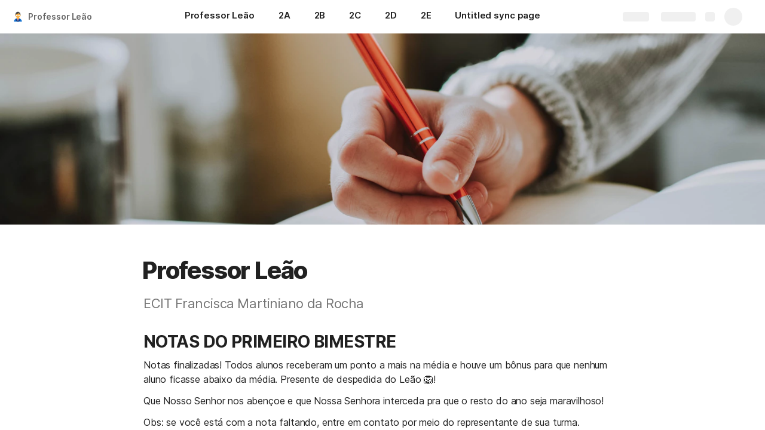

--- FILE ---
content_type: text/html; charset=utf-8
request_url: https://coda.io/@rodrigo-leao/professor-leao
body_size: 62052
content:

    <!DOCTYPE html>
    <html class="no-js" lang="en-US"><head><meta charSet="utf-8"/><script type="text/javascript" nonce="9725ed5dd5f24c0b8030e3d2fb3118b9">(() => { document.documentElement.classList.remove("no-js"); })({})</script><link rel="preload" as="image" href="https://images.unsplash.com/photo-1550592704-6c76defa9985?crop=focalpoint&amp;ixid=M3wxMDczMTJ8MHwxfHNlYXJjaHw5fHxMQU5HVUFHRXxlbnwwfDB8fHwxNjg1MDU2MzgzfDA&amp;ixlib=rb-4.0.3&amp;auto=format%2Ccompress&amp;fit=crop&amp;w=720&amp;ar=4%3A1&amp;fp-x=0.5&amp;fp-y=0.5&amp;fp-z=1" crossorigin="anonymous" fetchpriority="high" imageSrcSet="https://images.unsplash.com/photo-1550592704-6c76defa9985?crop=focalpoint&amp;ixid=M3wxMDczMTJ8MHwxfHNlYXJjaHw5fHxMQU5HVUFHRXxlbnwwfDB8fHwxNjg1MDU2MzgzfDA&amp;ixlib=rb-4.0.3&amp;auto=format%2Ccompress&amp;fit=crop&amp;w=720&amp;ar=4%3A1&amp;fp-x=0.5&amp;fp-y=0.5&amp;fp-z=1 720w, https://images.unsplash.com/photo-1550592704-6c76defa9985?crop=focalpoint&amp;ixid=M3wxMDczMTJ8MHwxfHNlYXJjaHw5fHxMQU5HVUFHRXxlbnwwfDB8fHwxNjg1MDU2MzgzfDA&amp;ixlib=rb-4.0.3&amp;auto=format%2Ccompress&amp;fit=crop&amp;w=1440&amp;ar=4%3A1&amp;fp-x=0.5&amp;fp-y=0.5&amp;fp-z=1 1440w, https://images.unsplash.com/photo-1550592704-6c76defa9985?crop=focalpoint&amp;ixid=M3wxMDczMTJ8MHwxfHNlYXJjaHw5fHxMQU5HVUFHRXxlbnwwfDB8fHwxNjg1MDU2MzgzfDA&amp;ixlib=rb-4.0.3&amp;auto=format%2Ccompress&amp;fit=crop&amp;w=1920&amp;ar=4%3A1&amp;fp-x=0.5&amp;fp-y=0.5&amp;fp-z=1 1920w, https://images.unsplash.com/photo-1550592704-6c76defa9985?crop=focalpoint&amp;ixid=M3wxMDczMTJ8MHwxfHNlYXJjaHw5fHxMQU5HVUFHRXxlbnwwfDB8fHwxNjg1MDU2MzgzfDA&amp;ixlib=rb-4.0.3&amp;auto=format%2Ccompress&amp;fit=crop&amp;w=3840&amp;ar=4%3A1&amp;fp-x=0.5&amp;fp-y=0.5&amp;fp-z=1 3840w"/><link rel="preload" as="style" href="https://cdn.coda.io/assets/browser.7995fa677d7d94e9.css" crossorigin="anonymous"/><link rel="preload" as="font" href="https://cdn.coda.io/fonts/Inter/3.19/Inter-Regular.woff2" crossorigin="anonymous" fetchpriority="high" type="font/woff2"/><link rel="preload" as="font" href="https://cdn.coda.io/fonts/Inter/3.19/Inter-SemiBold.woff2" crossorigin="anonymous" fetchpriority="high" type="font/woff2"/><link rel="preload" as="font" href="https://cdn.coda.io/fonts/Inter/3.19/Inter-Bold.woff2" crossorigin="anonymous" fetchpriority="high" type="font/woff2"/><link rel="preload" as="font" href="https://cdn.coda.io/fonts/Inter/3.19/Inter-ExtraBold.woff2" crossorigin="anonymous" fetchpriority="high" type="font/woff2"/><link rel="preload" as="font" href="https://cdn.coda.io/fonts/Inter/3.19/Inter-Italic.woff2" crossorigin="anonymous" fetchpriority="high" type="font/woff2"/><link rel="icon" type="image/png" sizes="32x32" href="https://cdn.coda.io/icons/png/color/school-director-32.png"/><link rel="icon" type="image/png" sizes="192x192" href="https://cdn.coda.io/icons/png/color/school-director-192.png"/><link rel="apple-touch-icon" type="image/png" sizes="120x120" href="https://cdn.coda.io/icons/png/color/school-director-apple-120.png"/><link rel="apple-touch-icon" type="image/png" sizes="152x152" href="https://cdn.coda.io/icons/png/color/school-director-apple-152.png"/><link rel="apple-touch-icon" type="image/png" sizes="167x167" href="https://cdn.coda.io/icons/png/color/school-director-apple-167.png"/><link rel="apple-touch-icon" type="image/png" sizes="180x180" href="https://cdn.coda.io/icons/png/color/school-director-apple-180.png"/><meta name="msapplication-square70x70logo" content="https://cdn.coda.io/icons/png/color/school-director-128.png"/><meta name="msapplication-square150x150logo" content="https://cdn.coda.io/icons/png/color/school-director-270.png"/><meta name="msapplication-TileImage" content="https://cdn.coda.io/icons/png/color/school-director-270.png"/><meta name="theme-color" content="#fbf7f5"/><meta name="msapplication-config" content="none"/><meta name="msapplication-navbutton-color" content="#fbf7f5"/><meta name="msapplication-TileColor" content="#fbf7f5"/><meta name="apple-mobile-web-app-capable" content="yes"/><meta name="mobile-web-app-capable" content="yes"/><meta name="slack-app-id" content="A0133KXMHNE"/><meta name="google-signin-clientid" content="810194666617-aao45aakf8v25h9v9d9s6hurusbmunhs.apps.googleusercontent.com"/><meta name="google-signin-cookiepolicy" content="single_host_origin"/><meta name="google-signin-scope" content="https://www.googleapis.com/auth/userinfo.profile https://www.googleapis.com/auth/userinfo.email"/><meta name="google" content="notranslate"/><meta name="viewport" content="width=device-width,initial-scale=1,maximum-scale=3"/><script defer="" nonce="9725ed5dd5f24c0b8030e3d2fb3118b9" src="https://accounts.google.com/gsi/client"></script><script type="text/javascript" nonce="9725ed5dd5f24c0b8030e3d2fb3118b9">(async ({ initLoadedPromiseProperty: e, initLoadedCompleteProperty: t, docId: n, publishedSchemaVersion: r, partnerStackPartnerQueryParam: o, referralGlobalQueryParam: i, darkModeLocalStorageKey: a, darkModeStateAttributeName: s, syncPageContainerDocsChainParam: l, containerDocsChainHeader: c, isBrainApp: u }) => { window.appInstanceId = crypto?.randomUUID?.() || "", window[e] = async function () { async function e(e, t, n) { let r = 1; for (;;)
        try {
            const t = await fetch(e, { headers: { Accept: "application/json", ...n?.headers } });
            if (!t.ok) {
                const n = new Error(`Unable to fetch ${e} (${t.status})`);
                n.clientInitializationStatusCode = t.status;
                try {
                    const e = await t.json();
                    n.clientInitializationErrorPayload = e;
                }
                catch { }
                throw n;
            }
            return t;
        }
        catch (e) {
            const n = e;
            if (5 === r || n.clientInitializationStatusCode && !t.includes(n.clientInitializationStatusCode))
                throw n;
            await new Promise((e => setTimeout(e, 1e3 * r))), r++;
        } } let d = "/api/initLoad"; const p = new URLSearchParams(location.search), h = []; n && (h.push(`docId=${n}`), r && h.push(`publishedSchemaVersion=${r}`)), u && h.push("isBrainApp"); const f = {}, m = p.get(l); m && (f[c] = m); const g = p.get(o), y = p.get(i); g ? h.push(`${o}=${encodeURIComponent(g)}`) : y && h.push(`${i}=${encodeURIComponent(y)}`), h.length > 0 && (d += `?${h.join("&")}`); const v = await e(d, [429, 502, 503], { headers: f }), { trackingConsent: b, loggedIn: w, user: C, isNonPersonalDomain: _, intercomHmac: S, docUser: k, snapshotInitLoadUrls: x, countryCode: A } = await v.json(); if (window.codaUser || (window.codaUser = C), window.docUser = k, window.trackingConsent = b, window.loggedIn = w, window.isNonPersonalDomain = _, window.intercomHmac = S, window.countryCode = A, x) {
        const { blockingShards: t, nonBlockingShards: n, deferredShards: r } = x;
        window.snapshotInitLoadUrls = x, window.snapshotInitLoadUrlPromises = {};
        for (const { url: o } of [...t, ...n, ...r])
            o && (window.snapshotInitLoadUrlPromises[o] = e(o, [429, 500, 502, 503]));
    } (() => { })({}), (() => { window.hj || (window.hj = function () { (hj.q || (hj.q = [])).push(arguments); }); })({}), null === window.localStorage.getItem(a) && "settings" in window.codaUser && window.codaUser?.settings?.[s]?.value && (window.localStorage.setItem(a, JSON.stringify(window.codaUser?.settings?.[s]?.value)), "function" == typeof updateDarkModeState && updateDarkModeState(window.codaUser?.settings?.[s]?.value)), (() => { const e = function (t) { "hidden" === document.visibilityState && (removeEventListener("visibilitychange", e, !0), window.firstHiddenTime = t.timeStamp); }; "hidden" === document.visibilityState ? window.firstHiddenTime = 0 : window.addEventListener("visibilitychange", e, !0); })({}), window[t] = !0, (({ appVersionHash: e, docId: t, eventSource: n, isPageCachedCookieKey: r, lcpEventType: o, loggingServerHostPrefix: i, loggingServerPath: a, navigateEventName: s, sanityMetadata: l, tabVisitDetailsStorageKey: c, uiClientPerfMetricEventName: u, windowVisitIdCookieName: d }) => { function p(r, o) { if (!window.trackingConsent?.analyticsAllowed)
        return !1; const { pathname: s, search: l, hash: c } = window.location, u = [s, l, c].join(""), d = localStorage.getItem("kr-app-session"), p = { batchUuid: "", createdAt: Date.now(), truncationStart: null, truncationEnd: null, docId: t, urlPath: u, buildHash: e, sessionId: d && JSON.parse(d).id, appInstanceId: window.appInstanceId, event: [{ source: n, method: r, clientCreatedAt: Date.now(), context: { docId: t, urlPath: u }, data: o }] }, h = `${i}${a}/event`, f = new Blob([JSON.stringify(p)], { type: "application/json" }); try {
        return navigator.sendBeacon.bind(navigator)(h, f);
    }
    catch (e) {
        return !1;
    } } let h, f; function m(e) { (void 0 === window.firstHiddenTime || e.startTime < window.firstHiddenTime) && (h = e); } function g() { try {
        if (function () { try {
            if (removeEventListener("visibilitychange", g, !0), removeEventListener("pagehide", g, !0), removeEventListener("keydown", g, !0), removeEventListener("click", g, !0), f) {
                for (const e of f.takeRecords())
                    m(e);
                f.disconnect(), f = void 0;
            }
        }
        catch (e) { } }(), h) {
            const e = [];
            for (const t of window.performance.getEntriesByType("resource"))
                h.startTime >= t.startTime && (void 0 === t.duration || t.startTime + t.duration >= h.startTime - 300) && e.push({ name: t.name, start: t.startTime, duration: t.duration });
            const t = { dataPayload: { largestContentfulPaint: h.startTime, largestContentfulPaintSize: h.size, largestContentfulPaintId: h.id, largestContentfulPaintUrl: h.url, windowWidth: window.innerWidth, devicePixelRatio: window.devicePixelRatio, coverImageRenderedWidth: window.coverImageRenderedWidth, coverImageRenderedHeight: window.coverImageRenderedHeight, htmlIsCached: window.htmlIsCached, resources: e }, eventType: o, schemaVersion: window.documentInitContext?.schemaVersion || -1, prerendered: window.prerendered, opVersion: -1, sanityMetadata: l };
            try {
                t.eventId = crypto.randomUUID();
            }
            catch (e) { }
            p(u, t), h = void 0;
        }
    }
    catch (e) { } } window.htmlIsCached = function () { const e = document.cookie.split(";"); for (; e.length;) {
        const t = e.pop();
        let n = t.indexOf("=");
        n = n < 0 ? t.length : n;
        if (decodeURIComponent(t.slice(0, n).replace(/^\s+/, "")) === r) {
            const e = new Date(Date.now() - 86400);
            return document.cookie = `${r}=;expires=${e.toUTCString()}`, !0;
        }
    } return !1; }(), function () { const e = window.performance.timing, t = e.navigationStart, n = { requestStart: e.requestStart - t, responseEnd: e.responseEnd - t, domInteractive: e.domInteractive - t, domComplete: e.domComplete - t }, r = document.querySelector("meta[name='robots']")?.getAttribute("content")?.toLowerCase()?.includes("noindex"), o = { href: window.location?.href, previousHref: window.document?.referrer, soft: !1, userAgent: window.navigator?.userAgent, timing: n, sanityMetadata: l, indexed: !r }; if (window.docCategoryIds && (o.docCategoryIds = window.docCategoryIds), void 0 !== window.Storage && crypto?.randomUUID) {
        const e = function (e) { if (!e)
            return {}; try {
            return JSON.parse(e);
        }
        catch (e) {
            return {};
        } }(window.sessionStorage.getItem(c));
        if (e.tabVisitId || (e.tabVisitId = crypto.randomUUID()), e.lastVisitedPage = e.currentVisitedPage || o.previousHref, e.lastVisitedTime = e.currentVisitedTime, e.currentVisitedPage = window.location?.href, e.currentVisitedTime = Date.now().toString(), o.visitDetails = { tabVisitId: e.tabVisitId, lastVisitedTime: e.lastVisitedTime, lastVisitedPage: e.lastVisitedPage }, window.sessionStorage.setItem(c, JSON.stringify(e)), navigator.cookieEnabled && crypto?.randomUUID) {
            let e = function () { const e = ("; " + document.cookie).split(`; ${d}=`); if (2 === e.length)
                return e.pop().split(";").shift(); }();
            e || (e = crypto.randomUUID(), document.cookie = `${d}=${e}; path=/`), o.visitDetails && (o.visitDetails.windowVisitId = e);
        }
        try {
            o.eventId = crypto.randomUUID();
        }
        catch (e) { }
        p(s, o) && (window.initialNavigateEventSent = !0);
    } }(), function () { try {
        f = new PerformanceObserver(((e, t) => { for (const t of e.getEntries())
            m(t); })), f.observe({ type: "largest-contentful-paint", buffered: !0 }), addEventListener("visibilitychange", g, !0), addEventListener("pagehide", g, !0), addEventListener("keydown", g, !0), addEventListener("click", g, !0);
    }
    catch (e) { } }(); })({"appVersionHash":"4b44f028807f","docId":"jfCoU1rXYm","eventSource":"event","isPageCachedCookieKey":"is_page_cached","lcpEventType":"LargestContentfulPaint","loggingServerHostPrefix":"https://coda.io","loggingServerPath":"/logging","navigateEventName":"navigate","sanityMetadata":null,"tabVisitDetailsStorageKey":"tab-visit-details","uiClientPerfMetricEventName":"uiClientPerfMetric","windowVisitIdCookieName":"window_visit_id"}); }(); })({"darkModeLocalStorageKey":"krDeviceUserSetting:DarkModeState","darkModeStateAttributeName":"DARK_MODE_STATE","docId":"jfCoU1rXYm","initLoadedCompleteProperty":"initLoadedComplete","initLoadedPromiseProperty":"initLoaded","partnerStackPartnerQueryParam":"gspk","publishedSchemaVersion":177,"referralGlobalQueryParam":"r","syncPageContainerDocsChainParam":"syncPageContainerDocsChain","containerDocsChainHeader":"X-Container-Docs-Chain","isBrainApp":null})</script><title>Professor Leão</title><link rel="alternate" type="application/json+oembed" href="https://coda.io/api/oembed?url=https%3A%2F%2Fcoda.io%2F%40rodrigo-leao%2Fprofessor-leao&amp;format=json" title="Professor Leão oEmbed profile"/><link rel="canonical" href="https://coda.io/@rodrigo-leao/professor-leao"/><meta name="description" content="ECIT Francisca Martiniano da Rocha"/><meta name="image" content="https://images.unsplash.com/photo-1550592704-6c76defa9985?crop=entropy&amp;ixid=M3wxMDczMTJ8MHwxfHNlYXJjaHw5fHxMQU5HVUFHRXxlbnwwfDB8fHwxNjg1MDU2MzgzfDA&amp;ixlib=rb-4.0.3&amp;fit=crop&amp;ar=1.91%3A1&amp;fm=jpg"/><meta name="author" content="Rodrigo Leão"/><meta name="article:author" content="Rodrigo Leão"/><meta name="article:published_time" content="2023-05-25T23:16:38.917Z"/><meta name="article:modified_time" content="2024-05-16T19:30:02.746Z"/><meta name="twitter:card" content="summary"/><meta name="twitter:site" content="@coda_hq"/><meta name="twitter:title" content="Professor Leão"/><meta name="twitter:description" content="ECIT Francisca Martiniano da Rocha"/><meta name="twitter:image" content="https://images.unsplash.com/photo-1550592704-6c76defa9985?crop=entropy&amp;ixid=M3wxMDczMTJ8MHwxfHNlYXJjaHw5fHxMQU5HVUFHRXxlbnwwfDB8fHwxNjg1MDU2MzgzfDA&amp;ixlib=rb-4.0.3&amp;fit=crop&amp;ar=1.91%3A1&amp;fm=jpg"/><meta name="twitter:card" content="summary_large_image"/><meta property="og:type" content="website"/><meta property="og:url" content="https://coda.io/@rodrigo-leao/professor-leao"/><meta property="og:site_name" content="Coda"/><meta property="og:title" content="Professor Leão"/><meta property="og:description" content="ECIT Francisca Martiniano da Rocha"/><meta property="og:image" content="https://images.unsplash.com/photo-1550592704-6c76defa9985?crop=entropy&amp;ixid=M3wxMDczMTJ8MHwxfHNlYXJjaHw5fHxMQU5HVUFHRXxlbnwwfDB8fHwxNjg1MDU2MzgzfDA&amp;ixlib=rb-4.0.3&amp;fit=crop&amp;ar=1.91%3A1&amp;fm=jpg"/><meta itemProp="name" content="Professor Leão"/><meta itemProp="description" content="ECIT Francisca Martiniano da Rocha"/><meta itemProp="image" content="https://images.unsplash.com/photo-1550592704-6c76defa9985?crop=entropy&amp;ixid=M3wxMDczMTJ8MHwxfHNlYXJjaHw5fHxMQU5HVUFHRXxlbnwwfDB8fHwxNjg1MDU2MzgzfDA&amp;ixlib=rb-4.0.3&amp;fit=crop&amp;ar=1.91%3A1&amp;fm=jpg"/><meta name="pid" content="t"/></head><body class=""><noscript><p>JavaScript required</p><p>We’re sorry, but Coda doesn’t work properly without JavaScript enabled.</p></noscript><script type="text/javascript" nonce="9725ed5dd5f24c0b8030e3d2fb3118b9">(({ availablePacks: e, clientConfig: t, intercomHmac: n, packAccessControlList: r, pageHeaderData: o, runtimeConfig: i, user: a, isPrerender: s }) => { window.config = t, window.rawRuntimeConfig = i, window.availablePacks = e, window.packAccessControlList = r, window.intercomHmac = n, window.pageHeaderData = o, window.isPrerender = s, a && (window.codaUser = a); })({"availablePacks":null,"clientConfig":{"braze":{"enabled":true,"sdkEndpoint":"sdk.iad-05.braze.com","webSdkKey":"dcc0d6f8-db48-4e34-a078-4c094b493c2d"},"browserVersions":{"Chrome":"106.0","Firefox":"110.0","IOS":"16.4","Opera":"68.0","Safari":"16.4","Samsung Browser":"20.0","Vivaldi":"2.4","WebKit":"615.1.26"},"import":{"trello":{"key":"3dd429c38754043a9872883a88ba6daf"}},"intercom":{"appId":"m22vs7y5","enabled":true,"sumoLogicSessionIdUrl":"https://service.us2.sumologic.com/ui/bento.html#/search/","env":"prod"},"location":{"enabled":true,"locationUpdateInterval":120000,"position":{"enableHighAccuracy":false,"maximumAge":60000,"timeout":10000},"watch":true},"log":{"level":"warn"},"miro":{"clientId":"3074457347940789744"},"name":"Coda","oneTrust":{"dataDomain":"0bb76475-5cc6-48df-8c13-a810bf2494cd","scriptSrc":"https://cdn.cookielaw.org/scripttemplates/otSDKStub.js"},"setup":{"intent":{"docIds":{"assetLibrary":"hx1_UUJUuW","automateWork":"yr-i3hBd9h","inventory":"JTCcut7rw8","meetings":"QxWz9-ouqy","notes":"ciSdK-dntZ","productPlanning":"oN9rjps2_v","teamProject":"VBdBfXjQol"}}},"sprig":{"envId":"PvU6s2EiuTXX","grammarlyEnvId":"TSFBsQOLWCAu"},"statsig":{"clientSdkKey":"client-dubWc4hZRNQwa5oIhfi5JK5a8HHvH2s8NjYhyfFyFx8","enableStatsigRequestsFromClient":true},"grammarlyEndpoints":{"assistantFileUploadUrl":"https://gr-core-prod-assistant-file.s3.amazonaws.com/","authBaseUrl":"https://auth.grammarly.com","capiLocalWsUrl":"wss://capi-local.grammarly.com/freews","capiWsUrl":"wss://capi.grammarly.com/freews","felogUrl":"https://f-log-ai-editor.grammarly.io","femetricsUrl":"https://ai-editor.femetrics.grammarly.io","gatesBaseUrl":"https://gates.grammarly.com","oneGatewayBaseUrl":"https://gateway.grammarly.com","rootHost":"grammarly.com","settingsRegistryBaseUrl":"https://goldengate.grammarly.com","subscriptionBaseUrl":"https://subscription.grammarly.com","treatmentBaseUrl":"https://treatment.grammarly.com","uphookHubUrl":"https://gateway.grammarly.com/uhub"},"grammarlyEnvironment":"prod","superhumanDocsEndpoints":null,"assetUrlPrefix":"https://cdn.coda.io/assets/4b44f028807f","rootAssetUrlPrefix":"https://cdn.coda.io","cdnBlobHost":"https://codahosted.io","cdnBlobHostingUrlFormat":"https://codahosted.io/{0}","env":"prod","codaSingleTenant":null,"debug":false,"faviconName":"coda","googleAuth":{"clientId":"810194666617-aao45aakf8v25h9v9d9s6hurusbmunhs.apps.googleusercontent.com","oneTapEnabled":true},"grammarlyAnalyticsLogging":{"baseUrl":"https://in.grammarly.com","endpoint":"v1/events/ingestion_coda"},"grammarlyLinks":{"accountSettingsUrl":"https://account.grammarly.com","docListUrl":"https://app.grammarly.com","redirectUrl":"https://redirect.grammarly.com/redirect"},"superhumanLinks":{"organizationSettingsUrl":"https://settings.superhuman.com/general","pricingUrl":"https://superhuman.com/plans","settingsUrl":"https://settings.superhuman.com/members","subscriptionUrl":"https://settings.superhuman.com/subscription"},"host":"https://coda.io","hostNameGrammarly":"coda.grammarly.com","protocol":"https","profiler":{"enabled":false},"disableErrorReporting":false,"loggingServerHostPrefix":"https://coda.io","loggingServerPath":"/logging","userApiEndpoint":"https://coda.io","externalApiEndpoint":"https://coda.io","billing":{"stripePublishableKey":"pk_live_DHcK5ES0rVXNNiy27MS85oga","stripeEnabled":true},"recaptchaSiteKey":"6LcWCdgUAAAAADar5DTf3UYv_9dswjctapg3xpi3","packsAuthHost":"coda.io","imgix":{"blobHost":"codaio.imgix.net","blobHostPathPrefix":null,"cdnHost":"cdn-codaio.imgix.net","sanityHost":"sanity-images.imgix.net","webProxyHost":"images-codaio.imgix.net"},"marketo":{"apiHostname":"648-RBQ-128.mktorest.com","formId":1009,"enabled":true},"microsoftTeams":{"clientId":"0e5a38f0-71f9-45e5-952f-8df55bf56a4b"},"sanity":{"useCdn":true,"dataset":"production","projectId":"2epdaewr"},"customDomainCname":"custom.coda.io","isMobile":false,"isCustomDomain":false,"customDomainHostname":null},"intercomHmac":"","packAccessControlList":null,"pageHeaderData":null,"runtimeConfig":{"AdminSettingsResourceCards":[{"description":"Learn about the workspace admin role, adding new admins, and how to identify your admin.","id":"admin-settings-workspace-admins-in-coda","imageUrl":"img/organization/workspace_admins.png","linkText":"Check it out","title":"Workspace admins in Coda","url":"https://help.coda.io/en/articles/3388796-workspace-admins-in-coda"},{"description":"Learn how to delete the workspace, tailor your workspace settings, and more!","id":"admin-settings-create-and-manage-workspace","imageUrl":"img/organization/manage_workspace.png","linkText":"Check it out","title":"Create and manage your Coda workspace","url":"https://help.coda.io/en/articles/3388779-create-and-manage-your-coda-workspace"},{"description":"Learn how to add new Doc Makers and best practices for removing inactive Doc Makers.","id":"admin-settings-manage-new-doc-makers","imageUrl":"img/organization/manage_doc_makers.png","linkText":"Check it out","title":"Manage new Doc Makers","url":"https://help.coda.io/en/articles/3636645-manage-new-doc-makers"},{"description":"How to invite new members, monitor doc and AI activity of existing members, and more.","id":"admin-settings-invite-and-manage-workspace-members","imageUrl":"img/organization/invite_workspace_members.png","linkText":"Check it out","title":"Invite and manage workspace members","url":"https://help.coda.io/en/articles/6103572-invite-and-manage-workspace-members"}],"AdminSettingsResourceCardsV2":{"contentAdminCards":[{"description":"Find all Docs in the Doc Management dashboard.","id":"admin-settings-find-and-manage-docs","imageUrl":"img/organization/manage_docs.png","linkText":"Check it out","title":"Find and manage Docs","url":"https://help.coda.io/en/articles/9006771-manage-docs-in-your-org"},{"description":"How to keep docs alive after someone leaves your company.","id":"admin-settings-manage-doc-transfers","imageUrl":"img/organization/transfer_docs.png","linkText":"Check it out","title":"Manage Doc transfers","url":"https://coda.io/resources/guides/doc-transfers-at-your-company"}],"orgAdminOrWorkspaceAdminCards":[{"description":"Learn about the workspace admin role, adding new admins, and how to identify your admin.","id":"admin-settings-workspace-admins-in-coda","imageUrl":"img/organization/workspace_admins.png","linkText":"Check it out","title":"Workspace admins in Coda","url":"https://help.coda.io/en/articles/3388796-workspace-admins-in-coda"},{"description":"Learn how to delete the workspace, tailor your workspace settings, and more!","id":"admin-settings-create-and-manage-workspace","imageUrl":"img/organization/manage_workspace.png","linkText":"Check it out","title":"Create and manage your Coda workspace","url":"https://help.coda.io/en/articles/3388779-create-and-manage-your-coda-workspace"},{"description":"Learn how to add new Doc Makers and best practices for removing inactive Doc Makers.","id":"admin-settings-manage-new-doc-makers","imageUrl":"img/organization/manage_doc_makers.png","linkText":"Check it out","title":"Manage new Doc Makers","url":"https://help.coda.io/en/articles/3636645-manage-new-doc-makers"},{"description":"How to invite new members, monitor doc and AI activity of existing members, and more.","id":"admin-settings-invite-and-manage-workspace-members","imageUrl":"img/organization/invite_workspace_members.png","linkText":"Check it out","title":"Invite and manage workspace members","url":"https://help.coda.io/en/articles/6103572-invite-and-manage-workspace-members"}],"orgPackAdminCards":[{"description":"Review and approve which Packs for your org.","id":"admin-settings-manage-pack-approvals","imageUrl":"img/organization/manage_packs.png","linkText":"Check it out","title":"Manage Pack approvals","url":"https://help.coda.io/en/articles/5574990-enable-pack-approvals-and-manage-requests"},{"description":"Use custom configs to manage Pack access and functionality.","id":"admin-settings-configure-custom-pack-access","imageUrl":"img/organization/configure_packs.png","linkText":"Check it out","title":"Configure custom Pack access","url":"https://help.coda.io/en/articles/8511472-configure-custom-access-to-packs"}]},"AiEditorImportIdorProtectionEnabled":"enabled","AiEditorOnboardingEnabled":"enabled","AiEditorSharing":"enabled","AiEditorSharingContactAutocomplete":"enabled","AiEditorSynonymsEnabled":"enabled","AiEditorWordExportEnabled":"enabled","AndroidTypingFix":{"delayMillis":60,"enabled":"enabled"},"ApiMaxSnapshotSizeMB":125,"AsanaImporterSetting":{"configByBrowsing":true,"configByUrl":true,"importEnabled":false},"AsyncFormulaEngineClientFatalErrorTypes":["apply","back_dependencies_requested","calc-complete","clear-expr-cache","deferredHydrate","dep_request","dependent_grid_ids","doc_size_request","documentLoadCompleted","exec-expr","hydrate","rebase","version-updated"],"AudioEmbedPlayback":"enabled","BentoOnboardingFullPageEmbedExample":"https://docs.google.com/document/d/1xNqxMin1X0os8NIKe2Z6WsZFv2Qk7An3IHbU4zClpcE/edit","BentoOnboardingProductManagersTemplateId":"5goHYTftnd","BentoOnboardingProductManagersTestTemplateId":"ovVnOqlCyH","BlockIntercomService":"enabled","BrainPeopleSettings":{"fuzzyNameMatchThreshold":0.7,"servingSequencesPerPackLimit":3},"BrainTenantEnabled":"enabled","BrazeBannerEnabled":"enabled","BrazeCardEnabled":"enabled","BrowserLogTransportConfig":{"rateLimitAddedDelayMillis":300000,"sendDelayMillis":10000,"useIdb":true,"useSocket":true},"CalloutInvalidContentCutoffTimestamp":1666422000,"CanvasCellOverlay":"enabled","CardViewRenderLimitConfig":{"columnLimit":20,"rowLimit":1000},"CodaAgentRestrictions":{},"CodaBrainChatBoxDisclaimer":"**Coda Brain is an early access preview and can make mistakes.**\nPlease verify important details and provide feedback with the thumbs up and thumbs down buttons.\n\n**Just getting started?**\nCoda Brain can help search across docs, query data in external tools, and summarize key decisions. It *can not yet* perform complex analysis or take action on your behalf. [Go here](https://coda.io/docs/brain/apps/connectedApps) to see everything you have in your Brain.","CodaBrainColumn":"enabled","CodaBrainDynamicTableIngestion":"enabled","CodaBrainExtensionId":"ocjjmmnhefcaopncklmdodfglamkeign","CodaBrainExtensionIds":["ocjjmmnhefcaopncklmdodfglamkeign","pbdpddefpmdbfdgkaknnmimgjmjoefmj","cdgkmagmdldlpiglliebaajdpdkigcbi","dipjbaeecehmimeelgehcodalckeklid","clppjidbanhondokgacbbbhdnihejpad"],"CodaBrainIngestionStatusStalenessUpdates":"enabled","CodaBrainIngestionStatusThresholds":{"map":{"connection":0.99,"maxNumFailingTablesToDisplay":20,"stalenessDays":7,"table":0.8}},"CodaBrainMetaOnlyIngestions":["31459","1076"],"CodaBrainPackMakerTools":"enabled","CodaBrainPacksRequiringAuthForUserMapping":[1013,31997],"CodaBrainPacksRestrictedToSingleIngestion":["1076"],"CodaBrainPacksWithOauthReferringToCoda":[1003,1004,33739,31997,1052,31459],"CodaBrainQuickConnectIngestionParameters":{"map":{}},"CodaBrainRemovePackListPerOrg":[1000,1059],"CodaBrainSyncTablesIgnoreList":{"1004":["Threads"],"1010":["Pages"],"1013":["CodeSearch"],"1021":["Docs","DocAnalytics"],"1022":["JobOpenings","ApprovalFlows"],"1052":["ServiceDeskIssues","Components","Projects","Groups","GroupMembers","RoleMembers"],"1076":["GroupMemberships"],"1083":["Commits"],"1090":["Fields"],"10591":["Channels"],"11262":["Table","TableByUrl"],"11404":["Calls"],"11512":["Portfolios","Projects","Sections","TasksAll","Teams","Goals","Workspaces","Users","TeamMembers"],"11563":["ServiceDeskIssues","Projects","Components"],"11867":["Commits"],"31997":["Contents","Groups","GroupMembers","Blogs","Users"]},"CodaBrainTurbopufferDataExplorer":"enabled","CodaBrainUseLivePackVersion":"enabled","CodaBrainUseV1OauthUserMapping":"enabled","CommentsUpdateCheckCreatorInitSeconds":1748379600,"ConfluenceDataCenter":"enabled","ConfluenceImporterSettings":{"importCatalogCheckboxStateV2":true,"importFolderSupport":true},"ContactSalesInAppPrompt":"disabled","CopyLinkLineAction":"enabled","CrossDocAlwaysHydrateViewsOnBrowserDocs":"disabled","CrossDocLimitSourceFileSize":"enabled","CurrencyImprovements":"enabled","CustomerSuccessActivationCalendar":"https://hello.coda.io/calendar/team/t/42","CustomerSuccessProUpgradeCalendar":"https://hello.coda.io/calendar/team/t/36","CustomerSuccessTeamUpgradeCalendar":"https://hello.coda.io/calendar/team/t/37","DerankOrgDeniedPacks":{"enabledForOrganizationIds":["org-fvsM1Ax149"],"fullyEnabled":false},"DisableSyncTableRowMove":"enabled","DisplayImpactAtRefOptimization":2,"DocListSearchHistory":"enabled","DocSizeGracePeriodDays":14,"DocSizeUiImprovements":"disabled","DrawingLayerRemovalOnMsOfficePaste":"enabled","DynamicEnterpriseSeatMinimums":"enabled","EmbedCacheEvictionTimeMs":14400000,"EmbedCacheSize":5,"EmbedCaching":"enabled","EmbedStylingDisabledUrlRegexes":["^https:\\/\\/twitter.com\\/\\w+\\/status\\/\\d+(\\?.*)?(\\#.*)?$"],"EnableCodeBlocksFoldingSupport":"enabled","ExternallyBackedSyncGrids":0,"FolderColorsInsteadOfIcons":"enabled","FolderManagers":"enabled","FolderUiSimplification":"enabled","ForethoughtSetting":{"apiKey":"7bcb73ff-81ab-4151-986a-2f8a53d18624","enabled":true,"env":"production","origin":"https://solve-widget.forethought.ai"},"FreeTierQuotaLimits":{"objectsCount":50,"rowCount":1000},"GalleryBacklinkVisibility":{"enabledFeatureSetIds":["Basic","Pro"],"enabledWorkspaceIds":["ws-F-IGtUdAMa","ws-cNqmyTG0B9"]},"GenericTemplateOnboardingDocId":"wT_t99aecC","GoogleDocsImporterSettings":{"importCatalogCheckboxStateV2":true},"GrammarlyAnalyticsLogging":"enabled","HideCopyDocuments":["63guaYOU3C"],"HomeDropdown":"enabled","ImportersMaxActiveWorkflows":120,"ImportersMaxActiveWorkflowsPerUser":2,"IndexDrivenInvalidation":2,"InformationalTourLimit":3,"InsertPostImportTasksViaWorkflow":"enabled","LogTransportDisabledMatches":["Error loading form document.*The specified key does not exist","network error","OpaqueCrossDomainXhrError","Request error status 0","Object Not Found Matching Id","Invalid sync table tag found","safari-web-extension"],"MarkdownPasteDetection":"enabled","MarketoFormSubmittedMessage":{"map":{"1475":"Thank you! Please show this form to a member of the Coda team at the booth."}},"MaxCalcDocSize":325,"MissingDocOwnerGracePeriodDays":7,"MobileTour":"enabled","MobileWelcomeDocExperiment":{"forcedOnTreatment":"Treatment","name":"E-116","state":"forcedOn","timestamp":1662652800},"MobileWelcomeDocId":"zqUlRZPOIs","NewAccountDefaultDocSettings":"enabled","NewMakerBillingModelOfferPromoVisible":"disabled","NewMoveAndCopyDialog":"enabled","NotionImporterSettings":{"importCatalogCheckboxStateV2":true},"OnboardingQuestionMapping":{"map":{"collaborative-docs":{"canvasOnboardingPageId":"section-w1Orf3imB5","docId":"wT_t99aecC","pageId":"sumB5"},"engineering":{"docId":"TbgQIKlZJG"},"founder":{"docId":"43v0xPkP8_"},"generic-team-hub":{"docId":"Mep2ccABNl"},"other-team":{"description":"Build flexible solutions for meetings, projects, and team wikis.","icon":"rocket","key":"other-team","name":"Different kind of team"},"product-team":{"description":"Plan, track, and launch with roadmaps, OKRs, and more.","docId":"5goHYTftnd","docTitle":"Coda for Product Managers","icon":"goal","key":"product-team","name":"Product management"},"project-tracking":{"canvasOnboardingPageId":"section-Y70nbB-PWJ","docId":"wT_t99aecC","pageId":"suPWJ"},"sales":{"docId":"G1uYCKVD5G"},"soloist":{"docId":"i8hg94Q_Zn"},"team-hub":{"canvasOnboardingPageId":"section-HIgVb1Cjrg","docId":"wT_t99aecC","pageId":"sujrg"}}},"OneTrustCookie":"enabled","OrgDefaultWorkspaceLaunchTimestamp":1737014400,"OrgDocsDashExternallySharedUserDomains":"enabled","OversizedCanvasCellsInCopyInfo":"disabled","PackEntrypointEditEnable":"enabled","PackIdsDisablingConnectionSelectorForManagedTemplateIngestion":[31997,1004],"PacksAsAgents":"enabled","PacksSyncTableAutoGrowthColumnLimit":100,"PacksSyncTableColumnPickerMaxAllowedColumns":500,"PacksToExcludeForBrainBackedGrids":[],"PacksToIncludeForBrainBackedGrids":[],"PaletteLoggerSettings":{"clientKey":"7624792f-4c9e-4ef5-8a18-011656451475","enabled":true},"PersonalizationUseCaseToDocId":{"collaborative-docs":"efOjuH9qma","project-tracking":"pUfdy1jyNl","team-hub":"QwcI0fuL0t"},"PinToWorkspaceAdminToggle":"enabled","PinnedWelcomeDocStartTimestamp":1652914800,"PrBotChecklistEnabled":"enabled","PrBotChecklistInfo":{"map":{"docId":"If8qf73Lg3"}},"PreapprovedEmbedDomainsAllowlist":["app.klue.com","tableau.qprod.net","sdk.docs.matterway.io","iframe.mediadelivery.net","app.usebubbles.com","coda.embed-omniapp.co","beta.renegadepartners.com"],"PrerenderTemplateScreenshotSetting":{"enabled":true},"PrintDisabledDocs":["DM95HPuG3X"],"Promotions":{"aiEditorSharing":"on","callouts":"on","codeBlocks":"on","customIcons":"on","defaultDateFormats":"on","editableCanvasColumnPreview":"off","filterBar":"off","forms":"off","messageBuilder":"off","rowDetailPosition":"on","suggestChanges":"on","syncPages":"on"},"PurgeColumnGcCleanup":"enabled","QuipImporterSetting":{"configByBrowsing":true,"configByUrl":true,"importCatalogCheckboxStateV2":true,"importComments":false},"RecalculateDocSizeOnCF":"enabled","RecommendationTrayTemplates":{"templates":[{"description":"Track team\u2019s tasks, status, dates and assignees.","icon":"checked-2","id":"OqYnVjAiRA","name":"Tasks","preview":"tasks.png"},{"description":"Your meeting, in a single table.","icon":"note","id":"SskXwKa6vT","name":"Meeting notes","preview":"meeting-notes.png"},{"description":"A structured, interactive brief for your project.","icon":"sorting-arrows","id":"m5RpCySzp5","name":"Two-way writeup","preview":"project-brief.png"},{"description":"Get a quick pulse on how your team is feeling.","icon":"heart-with-pulse","id":"UH9ZtSIKxZ","name":"Team sentiment","preview":"team-sentiment.png"}]},"RelationsAndSubtables":"enabled","RelationsCellDisplay":"enabled","RepeatOnboardingQuestions":"enabled","ResourceBarContentCardFallback":[],"ResourceVideoTypeEnabled":"enabled","ReverseTrial":"disabled","RowColumnEvalTokenDisplayImpactNeverCoercion":"disabled","RunawayCalcAlertThresholdMillis":300000,"SaveCellContentOnEsc":"enabled","ScrollPreventerLegacyLookup":"enabled","ShareNudgeTourWaitSeconds":1200,"ShareWithAllDomainsInOrg":"disabled","ShareWithCodaSupportDurations":"disabled","SolutionsInsertPanelSearchHints":["What do you want to make today?","What should we make today?","What\u2019s your doc missing?","Try typing \u201Cteam wikis\u201D","Try typing \u201Cproject tracker\u201D","Try typing \u201COKRs\u201D","Try typing \u201Cproposal\u201D","Callouts, buttons, and timers...oh my!","Let\u2019s find your missing piece...","Add something special to your doc?","Let\u2019s spice up your doc...","What building blocks should we add?"],"SolutionsInsertPanelTemplateCollections":[{"includedTemplates":["OqYnVjAiRA","SskXwKa6vT","m5RpCySzp5","UH9ZtSIKxZ","p_kFApE5IC","e4W19IrOpS","gh_e88HHQG","yQ7TKrzDXr","oLUXb3gaS-","9IQ0OL35fE","fiQEGl51xm","NHzsq4VNYq"],"title":"Recommended"},{"includedTemplates":["3Npjh8Hnst","aTnykHeZX0","0WGPokbcVj","m5RpCySzp5","p_kFApE5IC","xge2OTvDTL","e4W19IrOpS","QgocGGMO0Z","r6uPp4CexX","k2SwLOp9Jk","UH9ZtSIKxZ","uRrtUtF1bU","OqYnVjAiRA","4OyBXYkSxU","pNV8LlkEvg","n8biIrbUxT","7v_MJ7TrRW","rK8SO5acO1","NK65AMLw5J","SYWq7mRKmv","WFDip9V-7q","9060tOo0EC","9IQ0OL35fE","zTo2lbhwKt","ZW9ApDT7WG","QlxoRLYH2z","33DCrDC137","ESo4VW4Ykm"],"title":"Product"},{"includedTemplates":["Ou9-kVKF5Z","m5RpCySzp5","yQkd_SBSr8","k2SwLOp9Jk","l6yOLrNMz6","QgocGGMO0Z","r6uPp4CexX","UH9ZtSIKxZ","7v_MJ7TrRW","CtrDLwWWRX","jmabH0CVrC","9IQ0OL35fE","gRYZy1xRQ1"],"title":"Design"},{"includedTemplates":["fLChMhHLgo","m5RpCySzp5","QgocGGMO0Z","PukyO3AXkw","n8biIrbUxT","r6uPp4CexX","rK8SO5acO1","NK65AMLw5J","9IQ0OL35fE","gRYZy1xRQ1"],"title":"Marketing"},{"includedTemplates":["cHOqWKW0aH","OqYnVjAiRA","SskXwKa6vT","m5RpCySzp5","p_kFApE5IC","e4W19IrOpS","QgocGGMO0Z","UH9ZtSIKxZ","rK8SO5acO1","NK65AMLw5J","9060tOo0EC"],"title":"Sales & success"},{"includedTemplates":["E4Uv702GPF","m5RpCySzp5","r6uPp4CexX","OqYnVjAiRA","4OyBXYkSxU","pNV8LlkEvg","7v_MJ7TrRW","yo_AClmTGo","wlcsDEZfne","QgocGGMO0Z","UH9ZtSIKxZ","SYWq7mRKmv","WFDip9V-7q","9060tOo0EC","lNZywZtlD0","zNHhOVjkzM","Gh4mLjcK3s"],"title":"Engineering"},{"includedTemplates":["fiQEGl51xm","NHzsq4VNYq","3RichwBO9Q","9IQ0OL35fE","hR20xq0pUh","CdbBRP_7RY","EShlzx8hy6","WMzt489o5l","QmQzw2EfnY","jtyQ4HdFjI","SSufVoNHAv","QlxoRLYH2z","iDpnFEiuFW","gnbaz5RJZR","XaObfCA1Q5","JJ3JrW_YEu","FCm8SKR3A8"],"title":"Personal"},{"includedTemplates":["dW1YOl_vbz","EcAhTHN1de","u5MMue5xAc","CcQN_EBgUT","4Ckogmqnp8","CbjTPcOwm_","7KVneJ3L2o","boUpOzKqbL","uRrtUtF1bU","EShlzx8hy6","9IQ0OL35fE"],"title":"Company"},{"includedTemplates":["8O-R1g5VMr","QitYa7p3Dw","o9dVvJ0OOM","ZsdZofMAHv","hR20xq0pUh","2LIrQ4x0XL","VgFWVXRvAL","yrMZuZAc3O","HbL8Byx1A2","pNV8LlkEvg"],"title":"Coda tricks"}],"SolutionsInsertPanelTemplateCollectionsBraze":"enabled","SplitPackAgentPublishing":"disabled","SplitTableRefreshCellCount":250,"SprigSetting":{"apiRequestsEnabled":true,"grammarlySprigEnabled":true,"sdkEnabled":true},"StringEmojiWordBreak":"enabled","StripeConnectCountries":[{"cdnFlagPath":"/external/img/flags/ar.svg","code":"AR","name":"Argentina"},{"cdnFlagPath":"/external/img/flags/au.svg","code":"AU","name":"Australia"},{"cdnFlagPath":"/external/img/flags/at.svg","code":"AT","name":"Austria"},{"cdnFlagPath":"/external/img/flags/be.svg","code":"BE","name":"Belgium"},{"cdnFlagPath":"/external/img/flags/bn.svg","code":"BN","name":"Brunei"},{"cdnFlagPath":"/external/img/flags/ca.svg","code":"CA","name":"Canada"},{"cdnFlagPath":"/external/img/flags/co.svg","code":"CO","name":"Colombia"},{"cdnFlagPath":"/external/img/flags/cz.svg","code":"CZ","name":"Czech Republic"},{"cdnFlagPath":"/external/img/flags/ec.svg","code":"EC","name":"Ecuador"},{"cdnFlagPath":"/external/img/flags/ee.svg","code":"EE","name":"Estonia"},{"cdnFlagPath":"/external/img/flags/fr.svg","code":"FR","name":"France"},{"cdnFlagPath":"/external/img/flags/de.svg","code":"DE","name":"Germany"},{"cdnFlagPath":"/external/img/flags/gr.svg","code":"GR","name":"Greece"},{"cdnFlagPath":"/external/img/flags/jp.svg","code":"JP","name":"Japan"},{"cdnFlagPath":"/external/img/flags/jo.svg","code":"JO","name":"Jordan"},{"cdnFlagPath":"/external/img/flags/mx.svg","code":"MX","name":"Mexico"},{"cdnFlagPath":"/external/img/flags/nl.svg","code":"NL","name":"Netherlands"},{"cdnFlagPath":"/external/img/flags/nz.svg","code":"NZ","name":"New Zealand"},{"cdnFlagPath":"/external/img/flags/no.svg","code":"NO","name":"Norway"},{"cdnFlagPath":"/external/img/flags/pk.svg","code":"PK","name":"Pakistan"},{"cdnFlagPath":"/external/img/flags/ph.svg","code":"PH","name":"Philippines"},{"cdnFlagPath":"/external/img/flags/pl.svg","code":"PL","name":"Poland"},{"cdnFlagPath":"/external/img/flags/sa.svg","code":"SA","name":"Saudi Arabia"},{"cdnFlagPath":"/external/img/flags/sk.svg","code":"SK","name":"Slovakia"},{"cdnFlagPath":"/external/img/flags/kr.svg","code":"KR","name":"South Korea"},{"cdnFlagPath":"/external/img/flags/es.svg","code":"ES","name":"Spain"},{"cdnFlagPath":"/external/img/flags/lk.svg","code":"LK","name":"Sri Lanka"},{"cdnFlagPath":"/external/img/flags/se.svg","code":"SE","name":"Sweden"},{"cdnFlagPath":"/external/img/flags/ch.svg","code":"CH","name":"Switzerland"},{"cdnFlagPath":"/external/img/flags/ae.svg","code":"AE","name":"United Arab Emirates"},{"cdnFlagPath":"/external/img/flags/gb.svg","code":"GB","name":"United Kingdom"},{"cdnFlagPath":"/external/img/flags/us.svg","code":"US","name":"United States"}],"SubmenuSafeArea":"enabled","SyncTableInitialRowLimitPerPack":{"map":{"40119":10000}},"TabbedViews":"enabled","TabbedViewsLaunchAnnouncement":"enabled","TablePasteRowWarningHighLevel":250,"TemplateCollections":[{"includedTemplates":["wT_t99aecC","FTk9mo4NY4","6p13TLquJW","jI90LcTB3T"],"subtitle":"Jump into Coda with these templates to help you learn, work, and collaborate efficiently.","title":"Recommended"},{"includedTemplates":["E4Uv702GPF","gRYZy1xRQ1","aTnykHeZX0","5goHYTftnd","E1Z74hLVMH","ZLc7FDk-B8","Q5P2UHJUl5","fLChMhHLgo","nGikdDxtaP","G1uYCKVD5G","cHOqWKW0aH","m5RpCySzp5","r6uPp4CexX","TbgQIKlZJG","ULGew5FSia","Ou9-kVKF5Z","3Npjh8Hnst","JJ3JrW_YEu","xpPVVR9aBK","Nj5nSFrp7A","BYIlEJaR3F","ZfZCaNEhZh","CaPTkbE30G","7ELBxkSiCn","K1_LMNAfTg","h_Vf7cuXKQ","SYWq7mRKmv","wlcsDEZfne","MFNzVUQ-Sd","CtrDLwWWRX","rK8SO5acO1","jWk5LnL8iY","PukyO3AXkw","zNHhOVjkzM","yQkd_SBSr8"],"subCollections":{"Design":["Ou9-kVKF5Z","yQkd_SBSr8","m5RpCySzp5","CtrDLwWWRX","PukyO3AXkw","E1Z74hLVMH","E4Uv702GPF","ZfZCaNEhZh"],"Engineering":["TbgQIKlZJG","CaPTkbE30G","Nj5nSFrp7A","7ELBxkSiCn","MFNzVUQ-Sd","wlcsDEZfne","r6uPp4CexX","E1Z74hLVMH","aTnykHeZX0","SYWq7mRKmv","zNHhOVjkzM","K1_LMNAfTg"],"Marketing":["aTnykHeZX0","BYIlEJaR3F","fLChMhHLgo","jWk5LnL8iY","E4Uv702GPF"],"Product":["5goHYTftnd","gRYZy1xRQ1","ZLc7FDk-B8","7ELBxkSiCn","E1Z74hLVMH","3Npjh8Hnst","E4Uv702GPF","aTnykHeZX0","m5RpCySzp5","Q5P2UHJUl5","nGikdDxtaP"],"Sales":["G1uYCKVD5G","xpPVVR9aBK","cHOqWKW0aH","ULGew5FSia","JJ3JrW_YEu","h_Vf7cuXKQ","rK8SO5acO1"]},"subtitle":"Customizable solutions to help your department work more efficiently and effectively.","title":"Browse by team"},{"includedTemplates":["b6LhvVVJTt","OqYnVjAiRA","ZW9ApDT7WG","E1Z74hLVMH","FTk9mo4NY4","fLChMhHLgo","j5Sn7FZmMU","xge2OTvDTL","9060tOo0EC","b0HQi4Vcq4","CcQN_EBgUT"],"subCollections":{"Manage":["ZW9ApDT7WG","xge2OTvDTL","OqYnVjAiRA"],"Measure":["b6LhvVVJTt","j5Sn7FZmMU","9060tOo0EC","CcQN_EBgUT"],"Plan":["fLChMhHLgo","b0HQi4Vcq4","E1Z74hLVMH","FTk9mo4NY4"]},"subtitle":"Organize tasks, timelines, team members, and more with these templates that grow with you.","title":"Projects"},{"includedTemplates":["Q5P2UHJUl5","m5RpCySzp5","ZGm_STEyea","g-0L-g0iVS","n8biIrbUxT","u5MMue5xAc","boUpOzKqbL","SskXwKa6vT","dvT7o7YAkT","ESo4VW4Ykm","9jGgIc7vDR","yQkd_SBSr8","_4HbB4N6zD","7v_MJ7TrRW","HStxETUlS1","gh_e88HHQG","SNpDN2j5-W"],"subCollections":{"Brief":["boUpOzKqbL","dvT7o7YAkT","ZGm_STEyea","_4HbB4N6zD","7v_MJ7TrRW","n8biIrbUxT","SNpDN2j5-W","m5RpCySzp5"],"Meeting notes":["SskXwKa6vT","g-0L-g0iVS","HStxETUlS1"],"Team hub":["ESo4VW4Ykm","9jGgIc7vDR","yQkd_SBSr8","gh_e88HHQG","Q5P2UHJUl5","u5MMue5xAc"]},"subtitle":"Track decisions, meeting history, team info, and more.","title":"Documentation"},{"includedTemplates":["nGikdDxtaP","e4W19IrOpS","NQbEqGH3oM","UH9ZtSIKxZ","GNCh0CSkjw","xwZkAfjGEG","4ulNkEc9zL","0WGPokbcVj","YEr0guf2Tk","33DCrDC137","_ZoPIQwKge","WDp9E5s-qe","rOkt8ZB-fI","un5Lkgv3_g","L7S0g6HQyy"],"subCollections":{"Brainstorm":["NQbEqGH3oM","0WGPokbcVj","YEr0guf2Tk","WDp9E5s-qe","GNCh0CSkjw"],"Decision-making":["4ulNkEc9zL","nGikdDxtaP","L7S0g6HQyy","e4W19IrOpS"],"Status":["33DCrDC137","_ZoPIQwKge","xwZkAfjGEG","rOkt8ZB-fI","un5Lkgv3_g","UH9ZtSIKxZ"]},"subtitle":"Prep, organize, and log your meetings for optimized collaboration.","title":"Meetings"},{"includedTemplates":["i8hg94Q_Zn","NHzsq4VNYq","Pkbjxt8rgV","18Rf0Zcewg","QmQzw2EfnY","pT4W3O5BLw","fiQEGl51xm","-XmbJy5Ptq","p7eiyRophV","xYqJtu33Jp","dgoSl7ViAr","jtyQ4HdFjI","LtTIQnPc8x","S1qsyletaM","lhik490NxS","XaObfCA1Q5","69AKyykJFv","j6QqBZBZs6","SSufVoNHAv","3RichwBO9Q","jmabH0CVrC","WMzt489o5l","jFkjmTtIlm","cunPCf2JH5","JJ3JrW_YEu","h_Vf7cuXKQ","cHOqWKW0aH","QlxoRLYH2z","eScjRg7V3s"],"subCollections":{"Entertainment":["dgoSl7ViAr","jtyQ4HdFjI","LtTIQnPc8x","S1qsyletaM","69AKyykJFv","jFkjmTtIlm"],"Productivity":["-XmbJy5Ptq","p7eiyRophV","xYqJtu33Jp","18Rf0Zcewg","NHzsq4VNYq","lhik490NxS","XaObfCA1Q5","j6QqBZBZs6","SSufVoNHAv","3RichwBO9Q","jmabH0CVrC","WMzt489o5l","cunPCf2JH5","QmQzw2EfnY","JJ3JrW_YEu","h_Vf7cuXKQ","cHOqWKW0aH","QlxoRLYH2z","fiQEGl51xm","eScjRg7V3s","Pkbjxt8rgV","pT4W3O5BLw"]},"subtitle":"Plan and prioritize your goals, responsibilities, and routines.","title":"Personal"}],"TemplateManagementSanity":{"inlineInsertMenu":false,"insertPanel":false,"newDocDialog":true,"newDocDialogSearch":true,"recommendationTray":true},"TextDocImporterSettings":{"usePlanWithoutHtmlContent":true},"TimelineLoadDelay":150,"TimelineViewRenderLimitConfig":{"rowLimit":500},"TourTimestampsForExistingUsers":{"map":{"InDocUniversalSearch":1688194800,"WorkspaceHomeOrientationTours":1632945090}},"TourTimestampsForNewUsers":{"map":{"DocListWelcome":1759190400,"DocOrientationForEditors":1759190400,"DocOrientationTours":1625778000,"FirstTableInsert":1627930800,"NewDocOwnerChecklist":1710946800,"OnboardingQuestionsDialog":1689786000,"TableCreationForDocMakers":1759190400,"TableHelpCallouts":1688682600,"UserQualification":1657730400}},"TransactionSizeLimits":{"errorLimit":1000,"logLimit":500},"UnifiedSearchBeta":"enabled","UpdateUrlBarOnAnySelection":"enabled","VerifyCustomDomainsIpAddresses":["52.27.113.22","44.240.246.212","44.225.108.22"],"ViewInitialVisibleColumnCount":100,"VirtualizeCards":"enabled","WelcomeDocCompleteList":["GSCjKrAkPV","tC11c6-0C6","-I4rychphb"],"WelcomeDocDefaults":{"docId":"GSCjKrAkPV","docTitle":"${firstName}'s Coda Playground","documentTag":"Start here!","pageIdForTableOnboarding":"section-5icTc3GwMj","tableOnboardingTemplateDocId":"9CaXO1g0PA","targetPageTitleAfterOnboarding":"Welcome to your Coda playground!","tourId":"canvas-onboarding-for-playground-doc-v3"},"WelcomeDocId":"jI90LcTB3T","WorkspaceHomeCustomizations":[{"matchString":"ws-u9o9IMabq6","settings":{"hiddenDocListTabsDefault":["trending","starred","me"],"hiddenDocListTabsForDocMakers":["trending"],"hideCustomWorkspaceBannerForDocMakers":true,"hidePricingInHeader":true,"hideTierAndBillingChips":true,"recentDocsShowRecentViewsOnly":true}},{"matchString":"ws-3XoZfJnXFC","settings":{"hiddenDocListTabsDefault":["trending"],"hidePricingInHeader":true,"hideTierAndBillingChips":true,"recentDocsShowRecentViewsOnly":true}}],"WorkspaceMembersExport":"enabled"},"user":null,"isPrerender":null})</script><script type="text/javascript" nonce="9725ed5dd5f24c0b8030e3d2fb3118b9">(async ({ docCategoryIds: e, formInitContext: t, initContext: n, noSplash: r, viewMode: o, workerJs: i, workerJsDomPath: a, docUser: s, publisherGoogleAnalyticsId: l, publisherPrivacyPolicyUrl: c, coverImageUrl: u }) => { window.documentInitContext = n, window.formInitContext = t, window.noSplash = r, window.workerJsPath = i, window.workerJsDomPath = a, window.docCategoryIds = e, window.viewMode = o, s && (window.docUser = s), l && (window.publisherGoogleAnalyticsId = l), c && (window.publisherPrivacyPolicyUrl = c), u && (window.coverImageUrl = u); })({"docCategoryIds":["3dbbd928-2e62-4191-b4fa-607f3e198aa8","55b9d036-1c37-42c8-ad7c-fe70c5b8f2ba"],"formInitContext":null,"initContext":{"docId":"jfCoU1rXYm","blockingShards":[],"nonBlockingShards":[],"deferredShards":[],"schemaVersion":177,"latestOpVersion":null,"latestSnapshotOpVersion":null,"availabilityState":"ONLINE","pageCount":7,"title":"Professor Le\u00E3o","icon":"school-director","ownerUserInfo":{"pictureUrl":"https://lh3.googleusercontent.com/a/ACg8ocIITKiusf4TKxAD3JyhQPgs32LwUHqB4qvagZ_LOhvV29X4XAEe_A=s96-c","name":"Rodrigo Le\u00E3o","userId":2240807,"deactivationTimestamp":null},"sourceDocId":null,"sourceDocOpTimestamp":null,"infosCreationTimestamp":1685056140.753641,"infosCreatedByUserId":2240807,"workspaceBillingInfo":{"workspaceId":"ws-7TTThpjlLT","workspaceName":"Meu Espa\u00E7o","personalFolderUserId":2240807,"featureSetId":"Pro","brainFeatureSetId":null,"docSizeLimits":{"objectsCount":-1,"rowCount":-1,"attachmentSizeMB":4768.37,"singleAttachmentSizeMB":250},"docSizeLimitsContext":{"isSoloistDoc":false},"billingAccountStatus":"ACTIVE","billingAccountDesignation":"TEACHER","billingAccountScheduledCancellationTimestamp":null,"billingAccountScheduledLockTimestamp":null,"gracePeriodDeadlineTimestamp":null,"latestQuotaInfo":{"PeriodicAutomation":{"type":"PeriodicAutomation","usage":0,"limit":100},"RowAutomation":{"type":"RowAutomation","usage":0,"limit":500}},"packsTrialInfo":{},"billedFeatureSetId":"Pro","externalFeatureSetId":null,"subscriptionTrial":null,"subscriptionTrialSelfServeEligibility":null,"organizationId":null,"customDocMakerRequestFlowEnabled":false,"newMakerBillingModel":false,"nomosOrganizationId":null},"docOwnerReferralToken":"p7pbnh9gRIq4LaSYqCvRJQ","documentType":"DOC","potentiallyStaleSnapshotSize":0.21927261352539062,"installedPacks":[],"templateInfo":null,"includesBeforePurgeShard":false,"docCopyState":"ON","validationEnabled":true,"opGeneration":1,"opVersionHoleAllowance":1928,"parentDocId":null,"blockOpVersion":null,"allowRequestEditAccessState":"ON","organizationDocExportsDisabled":false,"organizationProhibitedBlobType":"NONE","workspaceUserPermissions":null,"bentosInitContext":null,"shardLoadStrategy":{"type":"FastUILoad","shardLoadProgression":"AllAtOnce"}},"noSplash":false,"viewMode":"publishedPlay","workerJs":"https://cdn.coda.io/assets/webworker.b333963015ab4bbf.entry.js","workerJsDomPath":"https://cdn.coda.io/assets/lazyjsdom.da59414caf5ca222.entry.js","docUser":null,"publisherGoogleAnalyticsId":"","publisherPrivacyPolicyUrl":"","coverImageUrl":"https://images.unsplash.com/photo-1550592704-6c76defa9985?crop=focalpoint&ixid=M3wxMDczMTJ8MHwxfHNlYXJjaHw5fHxMQU5HVUFHRXxlbnwwfDB8fHwxNjg1MDU2MzgzfDA&ixlib=rb-4.0.3&auto=format%2Ccompress&fit=crop&w=1080&h=270&fp-x=0.5&fp-y=0.5&fp-z=1"})</script><script type="text/javascript" nonce="9725ed5dd5f24c0b8030e3d2fb3118b9">(({ darkModeLocalStorageKey: e, darkModeClassName: t, DarkModeState: n, themeColorDark: r, defaultDarkModeState: o, gdsThemeAttribute: i, gdsThemeValueDark: a }) => { const s = window.localStorage.getItem(e), l = s && JSON.parse(s), c = window.codaUser?.loggedIn && window.codaUser.settings.DARK_MODE_STATE?.value; !function (e) { if (e === n.On || e === n.Auto && window.matchMedia("(prefers-color-scheme: dark)").matches) {
        document.documentElement.classList.add(t), document.body.setAttribute(i, a);
        const e = document.head.querySelector('meta[name="theme-color"]');
        e && e.setAttribute("content", r);
    } }(l || c || o); })({"DarkModeState":{"Auto":"Auto","Off":"Off","On":"On"},"darkModeClassName":"kr-dark-mode","darkModeLocalStorageKey":"krDeviceUserSetting:DarkModeState","themeColorDark":"#222222","defaultDarkModeState":"Auto","gdsThemeAttribute":"data-gds-theme","gdsThemeValueDark":"dark"})</script><script type="text/javascript" nonce="9725ed5dd5f24c0b8030e3d2fb3118b9">(({ prerendered: e, prerenderedContentNewWidth: t, prerenderedContentNewAlignment: n, prerenderedShowLeftNav: r, prerenderedShowOutline: o, prerenderedCanvasImageHeight: i, prerenderedCanvasImageWidth: a }) => { window.prerendered = e, t && (window.prerenderedContentNewWidth = t), n && (window.prerenderedContentNewAlignment = n), "boolean" == typeof r && (window.prerenderedShowLeftNav = r), "boolean" == typeof o && (window.prerenderedShowOutline = o), i && a && (window.prerenderedCanvasImageDimensions = { width: a, height: i }); })({"prerendered":true,"prerenderedContentNewWidth":"Standard","prerenderedContentNewAlignment":"Center","prerenderedShowLeftNav":false,"prerenderedShowOutline":false,"prerenderedCanvasImageHeight":270,"prerenderedCanvasImageWidth":1080})</script><script type="text/javascript" nonce="9725ed5dd5f24c0b8030e3d2fb3118b9">(async ({ initLoadedPromiseProperty: e, docCategoryIds: t, docCategoryId1p: n, docCategoryId2p: r, production: o, hotjarTypes: i, marketoType: a, dataLayerProperty: s, dataLayerPromiseProperty: l, hotjarEnabled: c }) => { window[l] = async function () { await window[e]; const { advertisingAllowed: l, analyticsAllowed: u, publisherAnalyticsAllowed: d } = window.trackingConsent, p = t?.includes(n) || t?.includes(r), h = !window.config?.marketo.enabled && (p || window.pageInitData?.type === a || /^\/(packs|pricing)/.test(window.location.pathname)), f = (window.config?.env === o || Boolean(c)) && !window.config?.codaSingleTenant && (p || Boolean(window.pageInitData?.type && i.has(window.pageInitData?.type)) || /^\/pricing/.test(window.location.pathname)); if (window[s] = [{ advertisingNotAllowed: Boolean(!l).toString(), loggedIn: window.loggedIn.toString(), useMarketo: h.toString(), useHotjar: f.toString() }], u && !window.config?.codaSingleTenant) {
        let e = function (...e) { window.dataLayer.push(arguments); };
        const t = l ? "granted" : "denied";
        e("consent", "default", { ad_storage: t, analytics_storage: "granted", functionality_storage: "granted", personalization_storage: "granted", security_storage: "granted", ad_user_data: t, ad_personalization: t, wait_for_update: 500 }), function (e, t, n, r) { (e[r] || (e[r] = [])).push({ "gtm.start": Date.now(), event: "gtm.js" }); const o = t.getElementsByTagName(n)[0], i = t.createElement(n); i.async = !0, i.src = "https://www.googletagmanager.com/gtm.js?id=GTM-K32GRXP", o.parentNode?.insertBefore(i, o); }(window, document, "script", "dataLayer"), (() => { })({});
    } d && (() => { })({}); }(); })({"initLoadedPromiseProperty":"initLoaded","docCategoryIds":["3dbbd928-2e62-4191-b4fa-607f3e198aa8","55b9d036-1c37-42c8-ad7c-fe70c5b8f2ba"],"docCategoryId1p":"a202f92c-d9da-437d-8dba-82c19998c812","docCategoryId2p":"2e887eec-8337-420f-95e8-2db1412522fc","production":"prod","hotjarTypes":new Set(["sanity","maker","guide","course","resource-video","resource-landing","resource-search"]),"marketoType":"sanity","dataLayerProperty":"dataLayer","dataLayerPromiseProperty":"dataLayerSet","hotjarEnabled":null})</script><script type="text/javascript" nonce="9725ed5dd5f24c0b8030e3d2fb3118b9">!function(e,t){if("object"==typeof exports&&"object"==typeof module)module.exports=t();else if("function"==typeof define&&define.amd)define([],t);else{var i=t();for(var n in i)("object"==typeof exports?exports:e)[n]=i[n]}}(this,(function(){return function(){var e={68558:function(e){var t,i,n=e.exports={};function o(){throw new Error("setTimeout has not been defined")}function r(){throw new Error("clearTimeout has not been defined")}function a(e){if(t===setTimeout)return setTimeout(e,0);if((t===o||!t)&&setTimeout)return t=setTimeout,setTimeout(e,0);try{return t(e,0)}catch(i){try{return t.call(null,e,0)}catch(i){return t.call(this,e,0)}}}!function(){try{t="function"==typeof setTimeout?setTimeout:o}catch(e){t=o}try{i="function"==typeof clearTimeout?clearTimeout:r}catch(e){i=r}}();var d,s=[],c=!1,l=-1;function h(){c&&d&&(c=!1,d.length?s=d.concat(s):l=-1,s.length&&g())}function g(){if(!c){var e=a(h);c=!0;for(var t=s.length;t;){for(d=s,s=[];++l<t;)d&&d[l].run();l=-1,t=s.length}d=null,c=!1,function(e){if(i===clearTimeout)return clearTimeout(e);if((i===r||!i)&&clearTimeout)return i=clearTimeout,clearTimeout(e);try{return i(e)}catch(t){try{return i.call(null,e)}catch(t){return i.call(this,e)}}}(e)}}function u(e,t){this.fun=e,this.array=t}function m(){}n.nextTick=function(e){var t=new Array(arguments.length-1);if(arguments.length>1)for(var i=1;i<arguments.length;i++)t[i-1]=arguments[i];s.push(new u(e,t)),1!==s.length||c||a(g)},u.prototype.run=function(){this.fun.apply(null,this.array)},n.title="browser",n.browser=!0,n.env={},n.argv=[],n.version="",n.versions={},n.on=m,n.addListener=m,n.once=m,n.off=m,n.removeListener=m,n.removeAllListeners=m,n.emit=m,n.prependListener=m,n.prependOnceListener=m,n.listeners=function(e){return[]},n.binding=function(e){throw new Error("process.binding is not supported")},n.cwd=function(){return"/"},n.chdir=function(e){throw new Error("process.chdir is not supported")},n.umask=function(){return 0}}},t={};function i(n){var o=t[n];if(void 0!==o)return o.exports;var r=t[n]={exports:{}};return e[n](r,r.exports,i),r.exports}i.d=function(e,t){for(var n in t)i.o(t,n)&&!i.o(e,n)&&Object.defineProperty(e,n,{enumerable:!0,get:t[n]})},i.o=function(e,t){return Object.prototype.hasOwnProperty.call(e,t)},i.r=function(e){"undefined"!=typeof Symbol&&Symbol.toStringTag&&Object.defineProperty(e,Symbol.toStringTag,{value:"Module"}),Object.defineProperty(e,"__esModule",{value:!0})};var n={};return function(){"use strict";i.r(n),i.d(n,{writeSizingCSS:function(){return J}});function e(e){return t=>`${e}#${t}`}e("ai-editor-text-decoration");const t="canvasScrollContainer",o=(e("codaDocsDocListDoc"),e("codaDocsDocListTable"),e("docTransferRequestApprove"),e("pack-building-block-button"),e("pack-building-block-formula"),e("pack-building-block-card"),e("pack-building-block-table"),e("pack-card"),e("pack-editor-section"),"page-list-item");e("revision-item"),e("settings-panel-item");var r=(e=>(e.Hidden="Hidden",e.Facepiles="Facepiles",e.Previews="Previews",e.IconOnly="IconOnly",e))(r||{});class a{constructor({emitOnSubscribe:e=!1}={}){this._handlers=new Set,this._emitOnSubscribe=e}subscribe(e){this._handlers.has(e)||(this._handlers.add(e),this._emitOnSubscribe&&void 0!==this._latestValue&&e(this._latestValue))}unsubscribe(e){this._handlers.has(e)&&this._handlers.delete(e)}emit(e){this._latestValue=e;for(const t of this._handlers){if(t(e))return!0}return!1}}const d=1/0,s="prerender-rotate-chevron";var c=(e=>(e.MatchDeprecated="Match",e.Narrow="Standard",e.Standard="Wide",e.Wide="DefaultWide",e.XlWide="XlWide",e.XxlWide="XxlWide",e.Full="Full,",e))(c||{}),l=(e=>(e.Left="Left",e.Center="Center",e))(l||{}),h=(e=>(e.Left="Left",e.Top="Top",e))(h||{});function g(e){let t={width:"0px",height:"0px"};const i=window.getComputedStyle(e),n=i.width,o=i.height;t={width:`${n?parseFloat(n):0}px`,height:`${o?parseFloat(o):0}px`};const r=e.parentElement;if(!r)return;const a=r.querySelector("textarea, input");a&&Object.assign(a.style,t)}var u="72px",m="16px",f="4";function p(e,t){return e||L(t??"ensure() failed"),e}function P(e,t){if(null==e){const e=w("Expected value to be defined and non-null",t);throw new Error(e)}return e}function W(e,t){L(t??`Unreachable code hit with value ${String(e)}`)}function w(e,t){return`${e}${t?`: ${v(t)}`:""}`}function v(e){return e instanceof Function?e():e}function L(e){const t=v(e);throw t instanceof Error?t:new Error(t)}function b(e){return y(e,"px")}function y(e,t){if("0"===e.trim())return 0;t&&(p(e.endsWith(t)),e=e.slice(0,-t.length));const i=parseFloat(e);return p(!isNaN(i)),i}var x="210px",M="20px";const _=b("20px"),R=b("16px"),C=b(M),E=C,S=b(x)+C+E,O=y(f);const A=b(u),I=b(m);class ${constructor(){this._contentSizedEventStream=new a({emitOnSubscribe:!0})}get currentEditorPosition(){return this._currentEditorPosition}get contentSizedEventStream(){return this._contentSizedEventStream}static _getEditorPreferredLineWidth(e){switch(e){case c.Standard:return 1e3;case c.Wide:return 1200;case c.XlWide:return 1400;case c.XxlWide:return 1600;case c.Full:return d;case c.MatchDeprecated:case c.Narrow:return 800;default:return W(e)}}static _isEnoughRoomForPageOutline(e,t){return e-t>2*S}static _isEnoughRoomForRightPanel(e){return e>460}static _isEnoughRoomForLeftPanel(e){return e>460}static _calculateLineWidthAfterOutline(e,t,i,n,o,r){if(i&&t){const t=n-o-r-S;return Math.min(e,t)}return e}calculateMobileEditorPosition({windowWidth:e,headerImageDimensions:t}){const i=e,n=i;return{editorLineWidth:e-2*_,leftPanelWidth:0,rightPanelWidth:0,pageOutlineWidth:0,editorPaddingLeft:_,editorPaddingRight:_,editorViewportWidth:i,headerImageHeight:this._getHeaderImageHeight({headerImageWidth:n,maxHeaderHeight:200,headerImageDimensions:t}),headerImageWidth:n,isEnoughRoomForLeftPanel:$._isEnoughRoomForLeftPanel(e),isEnoughRoomForRightPanel:$._isEnoughRoomForRightPanel(e),commentsPanelWidth:0,applyCommentsMarginToWideLines:!1,minimumMarginLeft:0,minimumMarginRight:0,editorAvailableWidth:i}}calculateCanvasCellEditorPosition({commentsPanelWidth:e,editorPaddingLeft:t,editorPaddingRight:i,editorViewportWidth:n,minLeftMargin:o,minRightMargin:r}){const a=$.getMinimumMarginDesktop({minLeftMargin:o,minRightMargin:r}),d=Math.max(t,a.left),s=Math.max(i,a.right),c=n-d-s;return{headerImageHeight:0,headerImageWidth:0,leftPanelWidth:0,rightPanelWidth:0,pageOutlineWidth:0,editorPaddingLeft:t,editorLineWidth:c,editorViewportWidth:n,isEnoughRoomForLeftPanel:!1,isEnoughRoomForRightPanel:!1,commentsPanelWidth:e,applyCommentsMarginToWideLines:!1,minimumMarginLeft:d,minimumMarginRight:s,editorAvailableWidth:c}}calculateAndUpdateCanvasCellEditorPosition({commentsPanelWidth:e,editorPaddingLeft:t,editorPaddingRight:i,containerWidth:n,minLeftMargin:o,minRightMargin:r}){this._updateContentSizing(this.calculateCanvasCellEditorPosition({commentsPanelWidth:e,editorPaddingLeft:t,editorPaddingRight:i,editorViewportWidth:n,minLeftMargin:o,minRightMargin:r}))}calculateDesktopEditorPosition({scrollbarWidth:e,headerImageDimensions:t,pageAlignment:i,pageWidth:n,windowWidth:o,isShowingOutline:a,maxLeftPanelWidth:d,maxRightPanelWidth:s,applyCommentsMarginToWideLines:c,getCommentsAndMarginInfo:l,isCommentsPanelFullHeight:h}){const g=$._isEnoughRoomForLeftPanel(o)?d:0,u=$._isEnoughRoomForRightPanel(o)?s:0,m=$._getEditorPreferredLineWidth(n),f=o-e-g-u,p={pageWidth:n,pageAlignment:i},{commentsPaneState:P,commentsCanOverlapWhitespace:W,commentsPanelWidth:w,minimumMargin:v,commentsPaneWasAutoResized:L}=l({windowWidth:o,editorViewportWidth:f,editorPreferredLineWidth:m,effectiveLeftPanelWidth:g,pageLayoutSettings:p}),b=f-w-v.total,y=$._isEnoughRoomForPageOutline(f,w),x=y&&a?S:0,M=h&&P===r.Previews?f-w:f,_=this._getHeaderImageHeight({headerImageWidth:M,maxHeaderHeight:500,headerImageDimensions:t}),R=Math.min(b,m),{editorPaddingLeft:C,editorPaddingRight:E}=$._getPadding({pageOutlineWidth:x,editorAvailableWidth:b,editorLineWidthBeforeOutline:R,minimumMargin:v,pageAlignment:i,pageWidth:n,commentsPanelWidth:w,commentsCanOverlapWhitespace:W});return{editorPosition:{headerImageHeight:_,headerImageWidth:M,leftPanelWidth:g,rightPanelWidth:u,pageOutlineWidth:x,editorPaddingLeft:C,editorPaddingRight:E,editorViewportWidth:f,editorLineWidth:$._calculateLineWidthAfterOutline(R,y,a,f,C,w),pageAlignment:i,pageWidth:n,isEnoughRoomForLeftPanel:$._isEnoughRoomForLeftPanel(o),isEnoughRoomForRightPanel:$._isEnoughRoomForRightPanel(o),commentsPanelWidth:w,minimumMarginLeft:v.left,minimumMarginRight:v.right,editorAvailableWidth:b,applyCommentsMarginToWideLines:c},derivedPositionData:{commentsPaneState:P},changeInfo:{commentsPaneWasAutoResized:L}}}calculatePrintEditorPosition({pageContentWidth:e,headerImageDimensions:t,maxLineWidth:i}){const n=e;return{headerImageHeight:this._getHeaderImageHeight({headerImageWidth:n,maxHeaderHeight:300,headerImageDimensions:t}),headerImageWidth:n,leftPanelWidth:0,rightPanelWidth:0,pageOutlineWidth:0,editorPaddingLeft:0,editorViewportWidth:e,editorLineWidth:i?Math.min(i,e):e,isEnoughRoomForLeftPanel:$._isEnoughRoomForLeftPanel(e),isEnoughRoomForRightPanel:$._isEnoughRoomForRightPanel(e),applyCommentsMarginToWideLines:!1,commentsPanelWidth:0,minimumMarginLeft:0,minimumMarginRight:0,editorAvailableWidth:e}}calculateAndUpdateExternalFormContentSizing({windowWidth:e}){const t={headerImageHeight:0,headerImageWidth:0,leftPanelWidth:0,rightPanelWidth:0,pageOutlineWidth:0,editorPaddingLeft:0,editorViewportWidth:e,editorLineWidth:e,isEnoughRoomForLeftPanel:!1,isEnoughRoomForRightPanel:!1,applyCommentsMarginToWideLines:!1,commentsPanelWidth:0,minimumMarginLeft:0,minimumMarginRight:0,editorAvailableWidth:e};this._updateContentSizing(t)}updateMobileContentSizing({editorPosition:e}){this._updateContentSizing(e)}updatePrintContentSizing({editorPosition:e}){this._updateContentSizing(e),T()}updateDesktopContentSizing(e){this._updateContentSizing(e)}_updateContentSizing(e){this._currentEditorPosition=e,this._contentSizedEventStream.emit({editorPosition:e,editorLineWidth:e.editorLineWidth})}static _calculatePublishedDocInteractionsLeftMargin(e){const{pageWidth:t,pageAlignment:i,editorPaddingLeft:n}=e;switch(t){case c.MatchDeprecated:case c.Wide:case c.XlWide:case c.XxlWide:case c.Full:return"24px";case c.Narrow:case c.Standard:switch(i){case l.Center:return`${Math.max(n-200,24)}px`;case l.Left:return"24px";case void 0:return"";default:W(i)}break;case void 0:return"";default:W(t)}}static _calculatePageOutlineDisplayValue(e){return $._isEnoughRoomForPageOutline(e.editorViewportWidth,e.commentsPanelWidth)?"block":"none"}static getMinLeftMarginDesktop({isPublished:e,pageListLocation:t,supportsVBars:i,isAiEditorAdjustedPadding:n}){return e&&t!==h.Left?A+68:i?A+(n?138:68):A+16}static getCssSizingVariables(e,t){const{applyCommentsMarginToWideLines:i,headerImageWidth:n,headerImageHeight:o,editorViewportWidth:r,editorLineWidth:a,editorPaddingLeft:d,pageOutlineWidth:s,leftPanelWidth:c,rightPanelWidth:l,commentsPanelWidth:h,minimumMarginLeft:g,minimumMarginRight:u,editorAvailableWidth:m}=e;return{"--content-viewport-width":`${r}px`,"--editor-line-width":`${a}px`,"--column-group-set-width":`${a+2*R}px`,"--editor-padding-left":`${d}px`,"--editor-viewport-width":`${r}px`,"--editor-page-outline-width":`${s}px`,"--editor-header-image-width":`${n}px`,"--editor-header-image-height":`${o}px`,"--published-doc-interactions-left-margin":$._calculatePublishedDocInteractionsLeftMargin(e),"--page-outline-display-value":$._calculatePageOutlineDisplayValue(e),"--editor-left-panel-width":`${c}px`,"--editor-right-panel-width":`${l}px`,"--comments-panel-width":`${h}px`,"--effective-comments-panel-width":h&&i?`${h}px`:"","--editor-minimum-margin-left":`${g}px`,"--editor-minimum-margin-right":`${u}px`,"--editor-available-width":`${m}px`,...t?{"--canvas-animation-left-delta":`${t.content.left}px`,"--canvas-animation-top-delta":`${t.content.top}px`,"--canvas-animation-scale-x-delta":`${t.content.scaleX}`,"--canvas-animation-cover-image-left-delta":`${t.coverImage.left}px`,"--canvas-animation-cover-image-scale-x-delta":`${t.coverImage.scaleX}`,"--canvas-animation-cover-image-scale-y-delta":`${t.coverImage.scaleY}`}:{}}}_getHeaderImageHeight({headerImageWidth:e,maxHeaderHeight:t=500,headerImageDimensions:i}){const n=Math.min(Math.max(160,e/O),t);if(i){const{width:t,height:o}=i,r=o*(e/t);if(r<n)return r}return n}static _getLeftAlignedPadding(e){return{editorPaddingLeft:e.left,editorPaddingRight:e.right}}static _getCenterAlignedPadding({pageOutlineWidth:e,editorAvailableWidth:t,editorLineWidthBeforeOutline:i,minimumMargin:n,commentsPanelWidth:o,commentsCanOverlapWhitespace:r}){const a=r?o:0,d=t-i+a+n.total,s=d/2,c=a+n.right+e;return s<c?{editorPaddingLeft:Math.max(n.left,d-c),editorPaddingRight:n.right}:{editorPaddingLeft:Math.max(n.left,s),editorPaddingRight:n.right}}static _getPadding({pageOutlineWidth:e,editorAvailableWidth:t,editorLineWidthBeforeOutline:i,minimumMargin:n,pageAlignment:o,commentsPanelWidth:r,commentsCanOverlapWhitespace:a}){switch(o){case l.Left:return $._getLeftAlignedPadding(n);case l.Center:return $._getCenterAlignedPadding({pageOutlineWidth:e,editorAvailableWidth:t,editorLineWidthBeforeOutline:i,minimumMargin:n,commentsPanelWidth:r,commentsCanOverlapWhitespace:a});default:W(o)}}static getHiddenCommentsPaneEditorMargin({supportsVBars:e,isAiEditorAdjustedPadding:t,isPublished:i,pageListLocation:n}){const o=r.Hidden;return()=>({commentsPaneState:o,commentsPanelWidth:0,commentsPaneWasAutoResized:!1,commentsCanOverlapWhitespace:!0,minimumMargin:$.getMinimumMarginDesktop({minLeftMargin:$.getMinLeftMarginDesktop({isPublished:i,pageListLocation:n,supportsVBars:e,isAiEditorAdjustedPadding:t})})})}static getMinimumMarginDesktop({minLeftMargin:e=A,minRightMargin:t=I}){return{left:e,right:t,total:e+t}}testOnlyReset(){this._currentEditorPosition=void 0,this._contentSizedEventStream=new a({emitOnSubscribe:!0})}}function T(){for(const e of document.querySelectorAll(".kr-text-input-view-measurement"))g(e)}const D=280;function F(e,t,i){const n=function(e,t,i){if(Object.values(t).includes(e))return e;return i}(e,t,i);if(void 0!==n)return n;throw new Error(`Could not cast "${e}" to enum with keys ${Object.keys(t).join(" | ")}`)}Error;var H=i(68558);const k=void 0!==H&&"object"==typeof H.versions&&void 0!==H.versions.node?new class j{constructor(){this.config=new Proxy(this._config,{has:(e,t)=>Reflect.has(this._config,t),get:(e,t,i)=>Reflect.get(this._config,t,i),set:(e,t,i,n)=>Reflect.set(this._config,t,i,n),defineProperty:(e,t,i)=>Reflect.defineProperty(this._config,t,i),deleteProperty:(e,t)=>Reflect.deleteProperty(this._config,t),ownKeys:e=>Reflect.ownKeys(this._config),getOwnPropertyDescriptor:(e,t)=>Reflect.getOwnPropertyDescriptor(this._config,t)})}get _config(){return this._provider?.()??{}}setConfig(e){this._provider=()=>e}setConfigProvider(e){this._provider=e}withTemporaryConfig(e,t){const i=this._provider;this._provider=()=>e;try{return t()}finally{this._provider=i}}}:new class z{constructor(){this.config={}}setConfig(e){for(const e of Object.keys(this.config))delete this.config[e];for(const t of Object.keys(e))this.config[t]=e[t]}setConfigProvider(e){throw new Error("Config provider not allowed")}withTemporaryConfig(e,t){const i={...this.config};N(e);try{return t()}finally{N(i)}}},V=k.config,N=k.setConfig.bind(k);k.setConfigProvider.bind(k),k.withTemporaryConfig.bind(k);"undefined"!=typeof window&&window.config&&N(window.config);const B="test";let X;function q(){return"production"===B?16:(void 0===X&&(X=function(e){const t=document.createElement("div");e.style.width="50px",e.style.height="50px",e.style.position="fixed",e.style.left="-100px",e.style.top="-100px",e.style.overflowY="auto",e.style.contain="strict",t.style.width="1px",t.style.height="100px",e.appendChild(t),document.body.appendChild(e);const i=e.offsetWidth-e.clientWidth;return document.body.removeChild(e),i}(document.createElement("div"))),X)}const U=new $,K=`#prerendered-host ${Y=o,`[data-coda-ui-id="${Y}"]`}[data-object-id]`;var Y;function G(){return Boolean(window.prerenderedShowLeftNav)}function J(){const e=window.prerenderedCanvasImageDimensions,t=window.innerWidth;let i;if(V.isMobile)i=U.calculateMobileEditorPosition({windowWidth:t,headerImageDimensions:e});else{const n=q(),o=function(){const{prerenderedContentNewWidth:e}=window;return void 0!==e?F(e,c):(console.error("No pre-rendered new width found"),c.Narrow)}(),r=function(){const{prerenderedContentNewAlignment:e}=window;return void 0!==e?F(e,l):(console.error("No pre-rendered new alignment found"),l.Center)}(),a=Boolean(window.prerenderedShowOutline),d=G()?h.Left:h.Top,s=G()?D:0;({editorPosition:i}=U.calculateDesktopEditorPosition({scrollbarWidth:n,pageWidth:o,pageAlignment:r,windowWidth:t,headerImageDimensions:e,isShowingOutline:a,maxLeftPanelWidth:s,maxRightPanelWidth:0,getCommentsAndMarginInfo:$.getHiddenCommentsPaneEditorMargin({isPublished:!0,supportsVBars:!1,isAiEditorAdjustedPadding:!1,pageListLocation:d}),applyCommentsMarginToWideLines:!1}))}const n=$.getCssSizingVariables(i);for(const[e,t]of Object.entries(n))document.body.style.setProperty(e,t);window.coverImageRenderedWidth=i.editorViewportWidth,window.coverImageRenderedHeight=i.headerImageHeight}J(),window.addEventListener("load",(()=>{!function(){const e=document.querySelector(`#prerendered-host [data-scroll-id="${t}"]`);if(e){const t=()=>{window.canvasScrollOffset=e.scrollTop};e.addEventListener("scroll",t);const i=()=>{e.removeEventListener("scroll",t),n.disconnect()},n=new MutationObserver((()=>{document.body.contains(e)||i()}));n.observe(document.body,{childList:!0})}}()})),window.updateSizing=()=>{T()},window.addInteractivityToLeftNav=()=>{!function(){const e=document.querySelectorAll(K);for(const t of e){const e=t.getAttribute("data-object-id"),i=`[role="button"][data-object-id="${e}-chevron"]`,n=e?t.querySelector(i):void 0;if(n){const t=`[data-object-id="${e}-children"]`,i=P(document.querySelector(t),`Can't find subPageList using selector ${t}`);n.addEventListener("click",(e=>{const t="true"===P(n.getAttribute(s),`Can't find expected attribute ${s}`);n.setAttribute(s,String(!t)),i.setAttribute("prerender-should-hide",String(t)),e.preventDefault(),e.stopPropagation()}),!1)}}}()}}(),n}()}));
//# sourceMappingURL=https://cdn.coda.io/sourcemaps/prerender.a815ccbe211363af.entry.js.map</script><div id="content-container"><div id="prerendered-host"><style>* { }
a { color: inherit; text-decoration: inherit; }
h1, h2, h3, h4, h5 { margin: 0px; }
@font-face { font-family: Calibre-R; font-style: normal; font-weight: 700; src: url("https://cdn.coda.io/fonts/Calibre-R-Bold.woff2") format("woff2"), url("https://cdn.coda.io/fonts/Calibre-R-Bold.woff") format("woff"); }
@font-face { font-family: Calibre-R; font-style: normal; font-weight: 600; src: url("https://cdn.coda.io/fonts/Calibre-R-Semibold.woff2") format("woff2"), url("https://cdn.coda.io/fonts/Calibre-R-Semibold.woff") format("woff"); }
@font-face { font-family: Calibre-R; font-style: normal; font-weight: 500; src: url("https://cdn.coda.io/fonts/Calibre-R-Medium.woff2") format("woff2"), url("https://cdn.coda.io/fonts/Calibre-R-Medium.woff") format("woff"); }
@font-face { font-family: Calibre-R; font-style: normal; font-weight: 400; src: url("https://cdn.coda.io/fonts/Calibre-R-Regular.woff2") format("woff2"), url("https://cdn.coda.io/fonts/Calibre-R-Regular.woff") format("woff"); }
@font-face { font-family: Calibre-R; font-style: normal; font-weight: 300; src: url("https://cdn.coda.io/fonts/Calibre-R-Light.woff2") format("woff2"), url("https://cdn.coda.io/fonts/Calibre-R-Light.woff") format("woff"); }
@font-face { font-family: codaicons; font-style: normal; font-weight: 400; src: url("https://cdn.coda.io/assets/09d541197444/fonts/codaicons.woff2") format("woff2"), url("https://cdn.coda.io/assets/09d541197444/fonts/codaicons.woff") format("woff"); }
@font-face { font-family: codaicons-v2; font-style: normal; font-weight: 400; src: url("https://cdn.coda.io/assets/09d541197444/fonts/codaicons-v2.woff2") format("woff2"), url("https://cdn.coda.io/assets/09d541197444/fonts/codaicons-v2.woff") format("woff"); }
@font-face { font-display: swap; font-family: Hack; font-style: normal; font-weight: 400; src: local("Hack"), local("Hack-Regular"), url("https://cdn.coda.io/fonts/hack-regular.woff2") format("woff2"), url("https://cdn.coda.io/fonts/hack-regular.woff") format("woff"); }
@font-face { font-display: swap; font-family: Hack; font-style: italic; font-weight: 400; src: local("Hack Italic"), local("Hack-Italic"), url("https://cdn.coda.io/fonts/hack-italic.woff2") format("woff2"), url("https://cdn.coda.io/fonts/hack-italic.woff") format("woff"); }
@font-face { font-display: swap; font-family: Hack; font-style: normal; font-weight: 700; src: local("Hack Bold"), local("Hack-Bold"), url("https://cdn.coda.io/fonts/hack-bold.woff2") format("woff2"), url("https://cdn.coda.io/fonts/hack-bold.woff") format("woff"); }
@font-face { font-display: swap; font-family: Hack; font-style: italic; font-weight: 700; src: local("Hack Bold Italic"), local("Hack-Bold-Italic"), url("https://cdn.coda.io/fonts/hack-bolditalic.woff2") format("woff2"), url("https://cdn.coda.io/fonts/hack-bolditalic.woff") format("woff"); }
@font-face { font-display: swap; font-family: Inter; font-style: normal; font-weight: 400; src: url("https://cdn.coda.io/fonts/Inter/3.19/Inter-Regular.woff2") format("woff2"), url("https://cdn.coda.io/fonts/Inter/3.19/Inter-Regular.woff") format("woff"); }
@font-face { font-display: swap; font-family: Inter; font-style: italic; font-weight: 400; src: url("https://cdn.coda.io/fonts/Inter/3.19/Inter-Italic.woff2") format("woff2"), url("https://cdn.coda.io/fonts/Inter/3.19/Inter-Italic.woff") format("woff"); }
@font-face { font-display: swap; font-family: Inter; font-style: normal; font-weight: 500; src: url("https://cdn.coda.io/fonts/Inter/3.19/Inter-Medium.woff2") format("woff2"), url("https://cdn.coda.io/fonts/Inter/3.19/Inter-Medium.woff") format("woff"); }
@font-face { font-display: swap; font-family: Inter; font-style: italic; font-weight: 500; src: url("https://cdn.coda.io/fonts/Inter/3.19/Inter-MediumItalic.woff2") format("woff2"), url("https://cdn.coda.io/fonts/Inter/3.19/Inter-MediumItalic.woff") format("woff"); }
@font-face { font-display: swap; font-family: Inter; font-style: normal; font-weight: 600; src: url("https://cdn.coda.io/fonts/Inter/3.19/Inter-SemiBold.woff2") format("woff2"), url("https://cdn.coda.io/fonts/Inter/3.19/Inter-SemiBold.woff") format("woff"); }
@font-face { font-display: swap; font-family: Inter; font-style: italic; font-weight: 600; src: url("https://cdn.coda.io/fonts/Inter/3.19/Inter-SemiBoldItalic.woff2") format("woff2"), url("https://cdn.coda.io/fonts/Inter/3.19/Inter-SemiBoldItalic.woff") format("woff"); }
@font-face { font-display: swap; font-family: Inter; font-style: normal; font-weight: 700; src: url("https://cdn.coda.io/fonts/Inter/3.19/Inter-Bold.woff2") format("woff2"), url("https://cdn.coda.io/fonts/Inter/3.19/Inter-Bold.woff") format("woff"); }
@font-face { font-display: swap; font-family: Inter; font-style: italic; font-weight: 700; src: url("https://cdn.coda.io/fonts/Inter/3.19/Inter-BoldItalic.woff2") format("woff2"), url("https://cdn.coda.io/fonts/Inter/3.19/Inter-BoldItalic.woff") format("woff"); }
@font-face { font-display: swap; font-family: Inter; font-style: normal; font-weight: 800; src: url("https://cdn.coda.io/fonts/Inter/3.19/Inter-ExtraBold.woff2") format("woff2"), url("https://cdn.coda.io/fonts/Inter/3.19/Inter-ExtraBold.woff") format("woff"); }
@font-face { font-family: Tiempos-Headline; font-style: normal; font-weight: 700; src: url("https://cdn.coda.io/fonts/TiemposHeadline-Bold.woff2") format("woff2"), url("https://cdn.coda.io/fonts/TiemposHeadline-Bold.woff") format("woff"); }
@font-face { font-family: Tiempos-Headline; font-style: normal; font-weight: 600; src: url("https://cdn.coda.io/fonts/TiemposHeadline-Semibold.woff2") format("woff2"), url("https://cdn.coda.io/fonts/TiemposHeadline-Semibold.woff") format("woff"); }
@font-face { font-family: Tiempos-Headline; font-style: normal; font-weight: 400; src: url("https://cdn.coda.io/fonts/TiemposHeadline-Regular.woff2") format("woff2"), url("https://cdn.coda.io/fonts/TiemposHeadline-Regular.woff") format("woff"); }
@font-face { font-family: Tiempos-Headline; font-style: normal; font-weight: 300; src: url("https://cdn.coda.io/fonts/TiemposHeadline-Light.woff2") format("woff2"), url("https://cdn.coda.io/fonts/TiemposHeadline-Light.woff") format("woff"); }
@font-face { font-display: swap; font-family: Source-Serif-Pro; font-style: normal; font-weight: 400; src: url("https://cdn.coda.io/fonts/SourceSerif4-Regular.otf.woff2") format("woff2"), url("https://cdn.coda.io/fonts/SourceSerif4-Regular.otf.woff") format("woff"); }
@font-face { font-display: swap; font-family: Source-Serif-Pro; font-style: italic; font-weight: 400; src: url("https://cdn.coda.io/fonts/SourceSerif4-It.otf.woff2") format("woff2"), url("https://cdn.coda.io/fonts/SourceSerif4-It.otf.woff") format("woff"); }
@font-face { font-display: swap; font-family: Source-Serif-Pro; font-style: normal; font-weight: 600; src: url("https://cdn.coda.io/fonts/SourceSerif4-Semibold.otf.woff2") format("woff2"), url("https://cdn.coda.io/fonts/SourceSerif4-Semibold.otf.woff") format("woff"); }
@font-face { font-display: swap; font-family: Source-Serif-Pro; font-style: italic; font-weight: 600; src: url("https://cdn.coda.io/fonts/SourceSerif4-SemiboldIt.otf.woff2") format("woff2"), url("https://cdn.coda.io/fonts/SourceSerif4-SemiboldIt.otf.woff") format("woff"); }
@font-face { font-display: swap; font-family: Source-Serif-Pro; font-style: normal; font-weight: 700; src: url("https://cdn.coda.io/fonts/SourceSerif4-Bold.otf.woff2") format("woff2"), url("https://cdn.coda.io/fonts/SourceSerif4-Bold.otf.woff") format("woff"); }
@font-face { font-display: swap; font-family: Source-Serif-Pro; font-style: italic; font-weight: 700; src: url("https://cdn.coda.io/fonts/SourceSerif4-BoldIt.otf.woff2") format("woff2"), url("https://cdn.coda.io/fonts/SourceSerif4-BoldIt.otf.woff") format("woff"); }
@font-face { font-display: swap; font-family: Source-Serif-Pro; font-style: normal; font-weight: 800; src: url("https://cdn.coda.io/fonts/SourceSerif4-Black.otf.woff2") format("woff2"), url("https://cdn.coda.io/fonts/SourceSerif4-Black.otf.woff") format("woff"); }
@font-face { font-display: swap; font-family: SuperSans; font-style: normal; font-weight: 100 900; src: url("https://cdn.coda.io/assets/09d541197444/fonts/SuperSansCompleteWeb-VF-Upright.woff2") format("woff2"), url("https://cdn.coda.io/assets/09d541197444/fonts/SuperSansCompleteWeb-VF-Upright.woff") format("woff"); }
@font-face { font-display: swap; font-family: SuperSans; font-style: italic; font-weight: 100 900; src: url("https://cdn.coda.io/assets/09d541197444/fonts/SuperSansCompleteWeb-VF-Italic.woff2") format("woff2"), url("https://cdn.coda.io/assets/09d541197444/fonts/SuperSansCompleteWeb-VF-Italic.woff") format("woff"); }
@font-face { font-display: swap; font-family: SuperSansMono; font-style: normal; font-weight: 100 900; src: url("https://cdn.coda.io/assets/09d541197444/fonts/SuperSansWeb-VF-Mono.woff2") format("woff2"), url("https://cdn.coda.io/assets/09d541197444/fonts/SuperSansWeb-VF-Mono.woff") format("woff"); }
@font-face { font-display: swap; font-family: SuperSerif; font-style: normal; font-weight: 100 900; src: url("https://cdn.coda.io/assets/09d541197444/fonts/SuperSerifWeb-VF-Upright.woff2") format("woff2"), url("https://cdn.coda.io/assets/09d541197444/fonts/SuperSerifWeb-VF-Upright.woff") format("woff"); }
@font-face { font-display: swap; font-family: SuperSerif; font-style: italic; font-weight: 100 900; src: url("https://cdn.coda.io/assets/09d541197444/fonts/SuperSerifWeb-VF-Italic.woff2") format("woff2"), url("https://cdn.coda.io/assets/09d541197444/fonts/SuperSerifWeb-VF-Italic.woff") format("woff"); }
html { font-size: 100%; --kr-red-gradient-rgb: 255,146,146; --kr-red-light-rgb: 255,220,220; --kr-red-chart-rgb: 221,72,72; --kr-red-medium-rgb: 201,22,22; --kr-red-dark-rgb: 169,30,30; --kr-red-chartprimary-rgb: 169,30,30; --kr-orange-gradient-rgb: 252,152,92; --kr-orange-light-rgb: 252,227,206; --kr-orange-chart-rgb: 250,135,66; --kr-orange-medium-rgb: 236,101,21; --kr-orange-dark-rgb: 196,91,28; --kr-orange-chartprimary-rgb: 196,91,28; --kr-yellow-gradient-rgb: 255,206,70; --kr-yellow-light-rgb: 253,243,216; --kr-yellow-chart-rgb: 252,188,12; --kr-yellow-medium-rgb: 228,167,9; --kr-yellow-dark-rgb: 139,108,29; --kr-yellow-chartprimary-rgb: 228,167,9; --kr-green-gradient-rgb: 142,203,114; --kr-green-light-rgb: 226,248,232; --kr-green-chart-rgb: 66,195,102; --kr-green-medium-rgb: 46,150,75; --kr-green-dark-rgb: 24,123,52; --kr-green-chartprimary-rgb: 24,123,52; --kr-blue-gradient-rgb: 107,183,255; --kr-blue-light-rgb: 221,237,253; --kr-blue-chart-rgb: 82,156,226; --kr-blue-medium-rgb: 47,117,215; --kr-blue-dark-rgb: 15,88,189; --kr-blue-chartprimary-rgb: 15,88,189; --kr-purple-gradient-rgb: 210,163,225; --kr-purple-light-rgb: 237,223,246; --kr-purple-chart-rgb: 167,98,217; --kr-purple-medium-rgb: 133,65,181; --kr-purple-dark-rgb: 110,33,186; --kr-purple-chartprimary-rgb: 110,33,186; --kr-pink-gradient-rgb: 248,140,217; --kr-pink-light-rgb: 248,231,243; --kr-pink-chart-rgb: 220,69,177; --kr-pink-medium-rgb: 206,66,166; --kr-pink-dark-rgb: 161,43,134; --kr-pink-chartprimary-rgb: 161,43,134; --kr-gray-gradient-rgb: 190,190,190; --kr-gray-light-rgb: 240,240,240; --kr-gray-chart-rgb: 142,142,142; --kr-gray-medium-rgb: 102,102,102; --kr-gray-dark-rgb: 102,102,102; --kr-gray-chartprimary-rgb: 102,102,102; }
@media screen {
  html.kr-dark-mode { color-scheme: dark; --codaGreen300-rgb: 3,69,81; --codaGreen500-rgb: 6,103,115; --codaGreen550-rgb: 13,134,143; --codaGreen600-rgb: 128,208,224; --codaGreen700-rgb: 115,185,175; --codaGreen800-rgb: 175,215,210; --codaBrown200-rgb: 80,70,62; --codaBrown400-rgb: 85,75,65; --codaBrown600-rgb: 245,237,230; --codaBrown800-rgb: 251,247,245; --neutral0-rgb: 34,34,34; --neutral100-rgb: 44,44,44; --neutral150-rgb: 52,52,52; --neutral200-rgb: 60,60,60; --neutral300-rgb: 70,70,70; --neutral350-rgb: 100,100,100; --neutral400-rgb: 115,115,115; --neutral500-rgb: 130,130,130; --neutral600-rgb: 160,160,160; --neutral700-rgb: 224,224,224; --neutral800-rgb: 240,240,240; --neutral900-rgb: 245,245,245; --neutral950-rgb: 250,250,250; --neutral1000-rgb: 255,255,255; --neutral0-dynamic-rgb: 51,51,51; --red100-rgb: 78,68,68; --red150-rgb: 101,57,57; --red200-rgb: 255,145,116; --red300-rgb: 119,62,27; --red250-rgb: 218,73,63; --red400-rgb: 247,186,157; --red500-rgb: 246,233,222; --red600-rgb: 250,247,245; --red700-rgb: 240,115,115; --red800-rgb: 245,140,140; --red900-rgb: 251,247,245; --brandTomatoSoup100-rgb: 255,255,255; --blue100-rgb: 35,41,47; --blue150-rgb: 36,44,51; --blue200-rgb: 43,54,64; --blue300-rgb: 65,105,164; --blue400-rgb: 82,116,164; --blue500-rgb: 82,116,164; --blue600-rgb: 99,179,255; --blue700-rgb: 128,186,245; --blue800-rgb: 158,204,250; --blue900-rgb: 247,251,253; --confirmation900-rgb: 193,235,205; --confirmation100-rgb: 18,58,29; --codaYellow100-rgb: 58,49,39; --codaYellow200-rgb: 94,65,32; --codaYellow300-rgb: 206,132,47; --codaYellow500-rgb: 246,165,36; --codaYellow600-rgb: 255,189,73; --codaYellow700-rgb: 251,222,156; --codaOrange300-rgb: 238,90,41; --codaOrange500-rgb: 242,131,64; --codaOrange600-rgb: 255,166,113; --codaOrange800-rgb: 255,201,169; --greenAccent-rgb: 77,182,125; --brandPutty-rgb: 66,58,51; --brandPeach1-rgb: 97,85,71; --brandedPageBackground: 44,44,44; --suggestChangesOnlyTeal-rgb: 61,164,164; --suggestChangesOnlyPink-rgb: 204,98,116; --suggestChangesOnlyLightTeal-rgb: 37,58,58; --suggestChangesOnlyLightPink-rgb: 68,47,50; --customScrollbarRest-rgb: 107,107,107; --customScrollbarActive-rgb: 147,147,147; --color-doc-onboarding-background-primary: 48,48,48; --opacity-shadow-very-light: 30%; --opacity-shadow-light: 35%; --opacity-shadow-medium: 40%; --opacity-shadow-dark: 45%; --opacity-shadow-interactive-rest: 40%; --opacity-shadow-interactive-hover: 40%; --opacity-shadow-interactive-dark-rest: 40%; --opacity-shadow-interactive-dark-hover: 40%; --opacity-config-background: 35%; --opacity-modal-background: 40%; --opacity-app-fade: 20%; --opacity-unfocused-selection: 20%; --opacity-suggestion-highlight: 20%; --beigeLight-rgb: 99,78,61; --kr-red-light-rgb: 93,52,52; --kr-red-gradient-rgb: 168,74,74; --kr-red-chart-rgb: 201,22,22; --kr-red-medium-rgb: 221,72,72; --kr-red-chartprimary-rgb: 221,72,72; --kr-red-dark-rgb: 251,117,117; --kr-orange-light-rgb: 103,55,26; --kr-orange-gradient-rgb: 183,104,60; --kr-orange-chart-rgb: 236,101,21; --kr-orange-medium-rgb: 250,135,66; --kr-orange-chartprimary-rgb: 250,135,66; --kr-orange-dark-rgb: 255,155,96; --kr-yellow-light-rgb: 82,66,23; --kr-yellow-gradient-rgb: 140,120,69; --kr-yellow-chart-rgb: 228,167,9; --kr-yellow-medium-rgb: 252,188,12; --kr-yellow-chartprimary-rgb: 252,188,12; --kr-yellow-dark-rgb: 255,212,92; --kr-green-light-rgb: 25,80,40; --kr-green-gradient-rgb: 90,127,67; --kr-green-chart-rgb: 46,150,75; --kr-green-medium-rgb: 66,195,102; --kr-green-chartprimary-rgb: 66,195,102; --kr-green-dark-rgb: 116,224,146; --kr-blue-light-rgb: 40,69,109; --kr-blue-gradient-rgb: 70,91,163; --kr-blue-chart-rgb: 47,117,215; --kr-blue-medium-rgb: 82,156,226; --kr-blue-chartprimary-rgb: 82,156,226; --kr-blue-dark-rgb: 135,194,251; --kr-purple-light-rgb: 82,50,113; --kr-purple-gradient-rgb: 114,78,135; --kr-purple-chart-rgb: 133,65,181; --kr-purple-medium-rgb: 167,98,217; --kr-purple-chartprimary-rgb: 167,98,217; --kr-purple-dark-rgb: 202,139,247; --kr-pink-light-rgb: 90,47,81; --kr-pink-gradient-rgb: 166,92,145; --kr-pink-chart-rgb: 206,66,166; --kr-pink-medium-rgb: 220,69,177; --kr-pink-chartprimary-rgb: 220,69,177; --kr-pink-dark-rgb: 255,129,219; --kr-gray-light-rgb: 102,102,102; --kr-grey-gradient-rgb: 105,105,105; --kr-gray-chart-rgb: 102,102,102; --kr-gray-medium-rgb: 142,142,142; --kr-gray-chartprimary-rgb: 142,142,142; --kr-gray-dark-rgb: 193,193,193; --code-block-syntax-color-comment: #b1bac3; --code-block-syntax-color-punctuation: #b8b8b8; --code-block-syntax-color-symbol: #ff99d2; --code-block-syntax-color-string: #8c0; --code-block-syntax-color-operator: #d4b38c; --code-block-syntax-color-keyword: #3dc5ff; --code-block-syntax-color-function: #eea5b4; --code-block-syntax-color-variable: #ffa400; --color-ffffff-rgb: var(--neutral0-rgb); --color-f5f5f5-rgb: var(--neutral100-rgb); --color-eeeeee-rgb: var(--neutral200-rgb); --color-e0e0e0-rgb: var(--neutral300-rgb); --color-bdbdbd-rgb: var(--neutral400-rgb); --color-9e9e9e-rgb: var(--neutral500-rgb); --color-616161-rgb: var(--neutral600-rgb); --color-424242-rgb: var(--neutral700-rgb); --color-212121-rgb: var(--neutral900-rgb); --color-000000-rgb: var(--neutral900-rgb); --color-fde0dc-rgb: 54,23,23; --color-f9bdbb-rgb: 71,30,30; --color-f69988-rgb: 87,37,37; --color-f36c60-rgb: 102,43,43; --color-e84e40-rgb: 115,49,49; --color-e51c23-rgb: 135,57,57; --color-dd191d-rgb: 150,66,66; --color-d01716-rgb: 168,74,74; --color-c41411-rgb: 196,86,86; --color-b0120a-rgb: 219,95,95; --color-fff3e0-rgb: 71,49,35; --color-ffe0b2-rgb: 82,56,40; --color-ffcc80-rgb: 89,61,44; --color-ffb74d-rgb: 97,66,48; --color-ffa726-rgb: 122,83,60; --color-ff9800-rgb: 148,100,72; --color-fb8c00-rgb: 181,122,89; --color-f57c00-rgb: 201,133,95; --color-ef6c00-rgb: 224,145,101; --color-e65100-rgb: 240,153,104; --color-fffde7-rgb: 69,60,35; --color-fff9c4-rgb: 77,66,40; --color-fff59d-rgb: 89,77,46; --color-fff176-rgb: 102,88,52; --color-ffee58-rgb: 115,99,59; --color-ffeb3b-rgb: 140,120,69; --color-fdd835-rgb: 166,141,78; --color-fbc02d-rgb: 191,162,86; --color-f9a825-rgb: 217,182,94; --color-f57f17-rgb: 242,204,105; --color-f1f8e9-rgb: 40,56,31; --color-dcedc8-rgb: 47,66,36; --color-c5e1a5-rgb: 54,77,41; --color-aed581-rgb: 63,89,48; --color-9ccc65-rgb: 74,105,55; --color-8bc34a-rgb: 82,117,61; --color-7cb342-rgb: 98,140,73; --color-689f38-rgb: 117,166,88; --color-558b2f-rgb: 144,194,114; --color-33691e-rgb: 169,211,144; --color-e0f7fa-rgb: 26,54,56; --color-b2ebf2-rgb: 32,69,71; --color-80deea-rgb: 38,84,87; --color-4dd0e1-rgb: 48,110,112; --color-26c6da-rgb: 51,127,130; --color-00bcd4-rgb: 51,132,135; --color-00acc1-rgb: 50,134,140; --color-0097a7-rgb: 62,166,173; --color-00838f-rgb: 68,185,194; --color-006064-rgb: 112,217,224; --color-eceff1-rgb: 42,49,54; --color-cdd6da-rgb: 50,58,64; --color-b0bec5-rgb: 56,66,71; --color-90a4ae-rgb: 62,72,79; --color-78909c-rgb: 72,84,92; --color-607d8b-rgb: 80,96,107; --color-546e7a-rgb: 74,94,107; --color-455a64-rgb: 107,130,145; --color-37474f-rgb: 130,147,158; --color-263238-rgb: 175,198,214; --color-e8eaf6-rgb: 35,41,61; --color-c5cae9-rgb: 46,55,84; --color-9fa8da-rgb: 50,60,92; --color-7986cb-rgb: 53,64,102; --color-5c6bc0-rgb: 60,73,117; --color-3f51b5-rgb: 66,83,140; --color-3949ab-rgb: 70,91,163; --color-303f9f-rgb: 96,120,204; --color-283592-rgb: 116,144,242; --color-1a237e-rgb: 117,147,255; --color-f3e5f5-rgb: 47,38,51; --color-e1bee7-rgb: 58,43,64; --color-ce93d8-rgb: 64,47,71; --color-ba68c8-rgb: 71,49,82; --color-ab47bc-rgb: 84,58,97; --color-9c27b0-rgb: 99,68,117; --color-8e24aa-rgb: 114,78,135; --color-7b1fa2-rgb: 135,91,168; --color-6a1b9a-rgb: 174,122,227; --color-4a148c-rgb: 174,130,255; }
}
body { background: var(--color-background-primary,rgb(var(--neutral0-rgb,255,255,255))); border: 0px; color: var(--color-text-primary,rgb(var(--neutral900-rgb,33,33,33))); height: var(--window-height,100vh); margin: 0px; scroll-behavior: smooth; -webkit-font-smoothing: antialiased; font-feature-settings: var(--font-feature-settings); text-decoration-skip-ink: auto; }
body::selection { background: var(--color-background-selected-translucent,rgba(var(--blue600-rgb,25,129,193),var(--opacity-app-fade,10%))); }
html:not(.kr-scroll-on-html) body { overflow: auto; }
body { --font-size-normal: 14px; --font-line-height-standard: 20px; --font-indent-paragraph: 28px; --font-size-large: 16px; --font-line-height-large: 24px; --font-size-subtitle: 22px; --font-line-height-subtitle: 30px; --font-size-subtitle-mobile: 20px; --font-line-height-subtitle-mobile: 22px; --font-size-code-normal: calc(var(--font-size-normal)*0.9); --font-size-code-large: 14px; --font-line-height-code-large: 22px; --font-size-h0: 40px; --font-line-height-h0: 48px; --font-weight-h0: 800; --font-margin-top-h0: 3px; --font-margin-bottom-h0: 1px; --font-letter-spacing-h0: -0.03em; --font-size-h0-mobile: 32px; --font-line-height-h0-mobile: 38px; --font-size-h1: 28px; --font-line-height-h1: 34px; --font-margin-top-h1: 32px; --font-size-h1-mobile: 24px; --font-line-height-h1-mobile: 28px; --font-size-h2: 22px; --font-line-height-h2: 30px; --font-margin-top-h2: 24px; --font-size-h2-mobile: 20px; --font-line-height-h2-mobile: 24px; --font-size-h3: 18px; --font-line-height-h3: 26px; --font-margin-top-h3: 20px; --font-size-h3-mobile: 18px; --font-line-height-h3-mobile: 22px; --font-letter-spacing-h4: -0.02em; --font-size-pull-quote: 22px; --font-line-height-pull-quote: 30px; --font-size-blob-caption: 14px; --font-line-height-blob-caption: 20px; --font-weight-canvas-headings: 700; --font-margin-folded-lines-unit: 8px; --font-padding-bottom-table-header: 6px; --block-padding-vertical: 6px; font-family: Inter, system-ui, sans-serif; font-size: var(--font-size-normal); font-weight: 400; letter-spacing: var(--font-letter-spacing-standard,-.01em); line-height: var(--font-line-height-standard); }
body, html { -webkit-tap-highlight-color: rgba(var(--neutral1000-rgb,0,0,0),0); }
@media screen {
  html { display: flex; }
  html:not(.kr-scroll-on-html) { height: var(--window-height,100vh); overflow: hidden; position: fixed; width: var(--window-width,100vw); }
  @supports (overscroll-behavior:none) {
  html.kr-scroll-on-html { overscroll-behavior: none; }
}
  @supports not (overscroll-behavior:none) {
  html.kr-scroll-on-html { height: var(--window-height,100vh); overflow: hidden; position: fixed; width: var(--window-width,100vw); }
}
  body { display: flex; flex: 1 1 0px; flex-direction: column; min-height: 0px; min-width: 0px; }
  html:not(.kr-scroll-on-html) body { height: var(--window-height,100vh); overflow: hidden; position: fixed; width: var(--window-width,100vw); }
}
@media print {
  html.kr-print-container { overflow: visible auto; position: relative; }
  html.kr-print-container.kr-print-container-zoom { zoom: 75%; }
  html.kr-print-container * { -webkit-print-color-adjust: exact; }
  html.kr-print-container body { position: relative; overflow: visible !important; }
}
html.kr-custom-scrollbars :not(.kr-force-system-scrollbar)::-webkit-scrollbar { background-color: transparent; height: 12px; width: 12px; }
html.kr-custom-scrollbars :not(.kr-force-system-scrollbar)::-webkit-scrollbar:vertical { border-left: 1px solid transparent; border-right: 1px solid transparent; }
html.kr-custom-scrollbars :not(.kr-force-system-scrollbar)::-webkit-scrollbar:horizontal { border-bottom: 1px solid transparent; border-top: 1px solid transparent; }
html.kr-custom-scrollbars :not(.kr-force-system-scrollbar)::-webkit-scrollbar:hover { background-color: rgb(var(--neutral150-rgb,245,245,245)); }
html.kr-custom-scrollbars :not(.kr-force-system-scrollbar)::-webkit-scrollbar:hover:vertical { border-left: 1px solid rgb(var(--neutral300-rgb,224,224,224)); border-right: 1px solid rgb(var(--neutral300-rgb,224,224,224)); }
html.kr-custom-scrollbars :not(.kr-force-system-scrollbar)::-webkit-scrollbar:hover:horizontal { border-bottom: 1px solid rgb(var(--neutral300-rgb,224,224,224)); border-top: 1px solid rgb(var(--neutral300-rgb,224,224,224)); }
html.kr-custom-scrollbars :not(.kr-force-system-scrollbar)::-webkit-scrollbar-thumb { background-clip: content-box; background-color: transparent; border: 2px solid transparent; border-radius: 6px; }
html.kr-custom-scrollbars :not(.kr-force-system-scrollbar):hover::-webkit-scrollbar-thumb { background-color: rgb(var(--customScrollbarRest-rgb,193,193,193)); }
html.kr-custom-scrollbars :not(.kr-force-system-scrollbar)::-webkit-scrollbar-thumb:active, html.kr-custom-scrollbars :not(.kr-force-system-scrollbar)::-webkit-scrollbar-thumb:hover { background-color: rgb(var(--customScrollbarActive-rgb,125,125,125)); }
html.kr-custom-scrollbars :not(.kr-force-system-scrollbar) { scrollbar-color: transparent transparent; scrollbar-width: thin; }
html.kr-custom-scrollbars.kr-custom-scrollbars-always-on :not(.kr-force-system-scrollbar)::-webkit-scrollbar-thumb { background-color: rgb(var(--customScrollbarRest-rgb,193,193,193)); }
html.kr-custom-scrollbars.kr-custom-scrollbars-always-on :not(.kr-force-system-scrollbar)::-webkit-scrollbar-thumb:active, html.kr-custom-scrollbars.kr-custom-scrollbars-always-on :not(.kr-force-system-scrollbar)::-webkit-scrollbar-thumb:hover { background-color: rgb(var(--customScrollbarActive-rgb,125,125,125)); }
body:not(.isDesktopSafari) { text-rendering: optimizelegibility; }
::selection { background: var(--color-background-selected-translucent,rgba(var(--blue600-rgb,25,129,193),var(--opacity-app-fade,10%))); }
#content-container { display: grid; height: 100%; position: fixed; width: 100%; }
@media print {
  #content-container { position: relative; }
}
#coda-react-host, #prerendered-host { display: flex; flex: 1 1 0px; grid-area: 1 / 1; min-height: 0px; min-width: 0px; }
#coda-react-host { z-index: 1; }
#prerendered-host + #coda-react-host { visibility: hidden; }
#prerendered-host { z-index: 2; }
:focus { outline: none; }
.tWvOBWym { box-sizing: border-box; position: absolute; transform: translate(0px); }
.T21p9SIo { display: contents; }
@media print {
  .DhVbyfRM { display: none; }
}
.C9cn7gCQ { align-items: center; display: flex; font-size: 20px; justify-content: center; }
.C9cn7gCQ::before { display: inline-block; font-style: normal; font-variant: normal; font-weight: 400; line-height: 1; speak: none; text-transform: none; vertical-align: middle; -webkit-font-smoothing: antialiased; font-family: codaicons !important; }
.C9cn7gCQ.yksvHImf::before { font-family: codaicons-v2 !important; }
.C9cn7gCQ.qVbKjDIv { font-size: 20px; height: 20px; width: 20px; }
.C9cn7gCQ.qVbKjDIv.oCk2TQbM { height: 8px; width: 8px; }
.buI2QL18::before { content: ""; }
.ZLr0pozO::before { content: ""; }
.HYiiO5sw::before { content: ""; }
.Qpu29c0d::before { content: ""; }
.l9wTmRZh::before { content: ""; }
.qtz1BNcs::before { content: ""; }
.cGheCUIi::before { content: ""; }
.c21STWuG::before { content: ""; }
.yAhxn6Mr::before { content: ""; }
.IXNzDsKq::before { content: ""; }
.W23B5qCe::before { content: ""; }
.Xkfo2rdK::before { content: ""; }
.byEakHyu::before { content: ""; }
.Yma6GYB_::before { content: ""; }
.lLFsmBWP::before { content: ""; }
.ekRzuxXs::before { content: ""; }
.RbQ8GKPw::before { content: ""; }
.fOvOMo8b::before { content: ""; }
.E35rKgAn::before { content: ""; }
.oCj1WC84::before { content: ""; }
.Bx_3ECJZ::before { content: ""; }
.qKI91KiC::before { content: ""; }
.IpFkgzqi::before { content: ""; }
.lFcJPciz::before { content: ""; }
.nqkiSEqL::before { content: ""; }
.zpiIFNNr::before { content: ""; }
.ADtQcDnO::before { content: ""; }
.heiyxWdO::before { content: ""; }
.hoKAXi5p::before { content: ""; }
.ZuQEJb3E::before { content: ""; }
.x34xJSUk::before { content: ""; }
.vBE0vJpE::before { content: ""; }
.Mg7gXo_o::before { content: ""; }
.M_oFPzpr::before { content: ""; }
.tGeveCWS::before { content: ""; }
.DE31FbUR::before { content: ""; }
.yiwRdEob::before { content: ""; }
.to2SdQwA::before { content: ""; }
.XZNvb32u::before { content: ""; }
.kks2ewCC::before { content: ""; }
.JrEiR4ko::before { content: ""; }
.G5B0vtXM::before { content: ""; }
.B3VGbtTO::before { content: ""; }
.gbSntxFY::before { content: ""; }
.XH2IfCt_::before { content: ""; }
.cNNH0OqK::before { content: ""; }
.vG57uWvS::before { content: ""; }
.FmMQTxd7::before { content: ""; }
.X0whfcJK::before { content: ""; }
.lvN4gtMA::before { content: ""; }
.yBQhaY9M::before { content: ""; }
.YC9Mvcgp::before { content: ""; }
.z8ujSik6::before { content: ""; }
.RmVtRg6g::before { content: ""; }
.t_CKAVdg::before { content: ""; }
.y0i1EmFE::before { content: ""; }
.LUleekJF::before { content: ""; }
.z9JuWctm::before { content: ""; }
.cv4KuLdw::before { content: ""; }
.dWAz1EyD::before { content: ""; }
.MeoKJ0Uc::before { content: ""; }
.p6eqDhnX::before { content: ""; }
.xG0CkVLN::before { content: ""; }
.XjpLG5t2::before { content: ""; }
.zhBdTnMN::before { content: ""; }
.XUr2oK3S::before { content: ""; }
.zqI8z1ad::before { content: ""; }
.jMtK4Wgm::before { content: ""; }
.gqzK6izP::before { content: ""; }
.sMcVFkhi::before { content: ""; }
.FzKxLxlT::before { content: ""; }
.RDgtfaqn::before { content: ""; }
.wnowrIGh::before { content: ""; }
.xnptg9AA::before { content: ""; }
.RDJLsev2::before { content: ""; }
.CR4NSPdl::before { content: ""; }
.Q7Xlz4Y4::before { content: ""; }
.UUAJolyn::before { content: ""; }
.uK9ZZoLD::before { content: ""; }
.nDxTuoau::before { content: ""; }
.K91HMPDp::before { content: ""; }
.F9zbp3BN::before { content: ""; }
.AqcwhowD::before { content: ""; }
.YJGIHQ8H::before { content: ""; }
.Oy8xp2xT::before { content: ""; }
.IAeBOaDF::before { content: ""; }
.klJTb13d::before { content: ""; }
.NFgi464D::before { content: ""; }
.w2jK1sKE::before { content: ""; }
.EHWzrJNM::before { content: ""; }
.Ia0_55OJ::before { content: ""; }
.zuebTt4h::before { content: ""; }
.mhYG5HMX::before { content: ""; }
.bCPrCcxI::before { content: ""; }
.qPPQl_LS::before { content: ""; }
.NAZq9URM::before { content: ""; }
.rNxijJIK::before { content: ""; }
.BlKoDinB::before { content: ""; }
._0oniRH2S::before { content: ""; }
.BiPxj_75::before { content: ""; }
.xXvYahrc::before { content: ""; }
.mUpo8VBj::before { content: ""; }
.YA4MHX8a::before { content: ""; }
.eAqea_Sw::before { content: ""; }
.dWhsVbKF::before { content: ""; }
.T_GNseoG::before { content: ""; }
.U5strA8g::before { content: ""; }
.w5SDN_pp::before { content: ""; }
.zIrpDm32::before { content: ""; }
.hGhwqOh8::before { content: ""; }
.gWBMHGjH::before { content: ""; }
.JEGuLiic::before { content: ""; }
.qx1FGUm4::before { content: ""; }
.sLgcSiTp::before { content: ""; }
.YFfC0nuG::before { content: ""; }
.IBEbwXx_::before { content: ""; }
.zoWB2z0F::before { content: ""; }
.Tjhsl4EM::before { content: ""; }
.xUvTkcDE::before { content: ""; }
.l6tN85Sp::before { content: ""; }
.cQZDU1ZH::before { content: ""; }
.fCTvhhDN::before { content: ""; }
.i8XtKP38::before { content: ""; }
.qUlWo4Sn::before { content: ""; }
.tXzY48gA::before { content: ""; }
.jjjYr68w::before { content: ""; }
.Tcp3GQQn::before { content: ""; }
.HIJW0Rzq::before { content: ""; }
.JeOBR8Ro::before { content: ""; }
.NONC1RrL::before { content: ""; }
.WWScJZsV::before { content: ""; }
.q28cnmZW::before { content: ""; }
._5yz8Ku6::before { content: ""; }
.dieCPDMU::before { content: ""; }
.olfbYJPb::before { content: ""; }
.JJylI5KK::before { content: ""; }
.nePCSLXm::before { content: ""; }
.elUykVLX::before { content: ""; }
.ghcBLjN7::before { content: ""; }
.wuqQNGbC::before { content: ""; }
.bSvZ5zhz::before { content: ""; }
.fENciksX::before { content: ""; }
.iM7knNsV::before { content: ""; }
.MXKRp2YX::before { content: ""; }
.kTuWpRVn::before { content: ""; }
.Gp7KeINT::before { content: ""; }
.RFVzBPz_::before { content: ""; }
.vX3NLr8D::before { content: ""; }
.YNL4GpC5::before { content: ""; }
.m3bwNUWa::before { content: ""; }
.HdrhAtBE::before { content: ""; }
.JNIzqtQG::before { content: ""; }
.u83tGVWZ::before { content: ""; }
.zCeVA8_x::before { content: ""; }
.xL1n4m0z::before { content: ""; }
.LXexyXbg::before { content: ""; }
.OHxKrYlz::before { content: ""; }
.FvMP9mHE::before { content: ""; }
.slHKitkC::before { content: ""; }
.wuX04a7_::before { content: ""; }
.efZqU6W2::before { content: ""; }
.O8LVq9eH::before { content: ""; }
.YHQCKBxj::before { content: ""; }
.D5STPMRV::before { content: ""; }
.MDFuFqFx::before { content: ""; }
.Ksqc5oWL::before { content: ""; }
.VMmxLB6q::before { content: ""; }
.iHWjDeAD::before { content: ""; }
.OSbDGomP::before { content: ""; }
.blZQXZr4::before { content: ""; }
.lHzSJyOf::before { content: ""; }
.rKRWIFqk::before { content: ""; }
.DR90jFAf::before { content: ""; }
.Q_iNRUE1::before { content: ""; }
.VFBSnO4x::before { content: ""; }
.Lapgr_qO::before { content: ""; }
.dQu_loYm::before { content: ""; }
.T234eUgN::before { content: ""; }
.n2VpKmSy::before { content: ""; }
.UxHDePOa::before { content: ""; }
.jItzeZkX::before { content: ""; }
.qbIOoaCd::before { content: ""; }
.G2NG4PgS::before { content: ""; }
.gw5iA4bb::before { content: ""; }
.DgdJuiv0::before { content: ""; }
.mpWK3UeN::before { content: ""; }
.MXwKy3_3::before { content: ""; }
.l90Ek1YO::before { content: ""; }
.BbDRPZZ1::before { content: ""; }
.k3keOAUK::before { content: ""; }
.icsk7mIL::before { content: ""; }
.Sf7EAoJs::before { content: ""; }
.OJMF__oG::before { content: ""; }
.kE3EyOay::before { content: ""; }
.v5e9GIop::before { content: ""; }
.GmFIpSql::before { content: ""; }
.ThtcK6JM::before { content: ""; }
.JlJ0eeGS::before { content: ""; }
.pWxg2dcK::before { content: ""; }
.ra9ARn5m::before { content: ""; }
.Ux9kzPu0::before { content: ""; }
.QuNSjZ2Q::before { content: ""; }
.BCRrWqKJ::before { content: ""; }
.BmY61Ge0::before { content: ""; }
.HcHsL0rQ::before { content: ""; }
.Qgynet6x::before { content: ""; }
.iYj9TgGC::before { content: ""; }
.N8v8_S2w::before { content: ""; }
.f5aXxU5M::before { content: ""; }
.ar1Qdzq0::before { content: ""; }
.sUS40p5I::before { content: ""; }
.xh2Cfk4i::before { content: ""; }
.o9d7m7Ry::before { content: ""; }
.m6nnuIKE::before { content: ""; }
.amRg0YKQ::before { content: ""; }
.rDzmQ6dD::before { content: ""; }
.l31aP15P::before { content: ""; }
.oZf15JJx::before { content: ""; }
.jHLbnAso::before { content: ""; }
.xLRKabIi::before { content: ""; }
.vRiZ8npz::before { content: ""; }
.l3HgofCt::before { content: ""; }
.MLyEXwFx::before { content: ""; }
.Cd9jQeOr::before { content: ""; }
.saqb1M_9::before { content: ""; }
.Eqj2sgQp::before { content: ""; }
.DM3474QT::before { content: ""; }
.URb_tIlZ::before { content: ""; }
.AkAC95R0::before { content: ""; }
.Ad2EcWfD::before { content: ""; }
.liHHul5e::before { content: ""; }
.sepC_Cg4::before { content: ""; }
.prmEuZom::before { content: ""; }
.SyXjxXGl::before { content: ""; }
.V7EjfJ5V::before { content: ""; }
._7PVuQqj::before { content: ""; }
.tahlRQ_Y::before { content: ""; }
.Ouw5tjvm::before { content: ""; }
.hi9zUy_2::before { content: ""; }
.phkunda1::before { content: ""; }
.N5I0eoFy::before { content: ""; }
.kAzfxf0C::before { content: ""; }
.J7_CkNA1::before { content: ""; }
.RUfxZvaz::before { content: ""; }
.CvA9JZZh::before { content: ""; }
.CmX3ofnD::before { content: ""; }
.xq1iLOPI::before { content: ""; }
.MMNMYHBY::before { content: ""; }
.v1HHaSBU::before { content: ""; }
.mECxTdTZ::before { content: ""; }
.xkkrx9XX::before { content: ""; }
.BCyVKUIg::before { content: ""; }
.L7eSppkY::before { content: ""; }
.vU5Hw62k::before { content: ""; }
.GUxxiAWH::before { content: ""; }
.Ag4juWGS::before { content: ""; }
.JTJaW4aO::before { content: ""; }
.eassEO3H::before { content: ""; }
.uTIYXQqW::before { content: ""; }
.bFwEvB_N::before { content: ""; }
.eoHb2dcM::before { content: ""; }
.jACPkPhM::before { content: ""; }
.zju6EROE::before { content: ""; }
.BEt3_n8h::before { content: ""; }
.JTEu6LE9::before { content: ""; }
.Js62590n::before { content: ""; }
.dx0nmGHX::before { content: ""; }
.dbHix0aW::before { content: ""; }
.XgS8o2MP::before { content: ""; }
.AoDfXjGF::before { content: ""; }
.R2bSkNIq::before { content: ""; }
.GxS9aeKL::before { content: ""; }
.B3UQ1HL3::before { content: ""; }
.lGeW9KSM::before { content: ""; }
.GX3EbWfn::before { content: ""; }
.AIqwPyUA::before { content: ""; }
.V6KA1OTR::before { content: ""; }
.fXVWKGST::before { content: ""; }
.QfctX7nb::before { content: ""; }
.hus4xUNe::before { content: ""; }
.k_aXkLxC::before { content: ""; }
.mVbbk_L3::before { content: ""; }
.YGy_KHze::before { content: ""; }
.XNdBz7Gm::before { content: ""; }
.bwlR9ZF2::before { content: ""; }
.r2qcunuW::before { content: ""; }
.fVBHZxRQ::before { content: ""; }
.BJB6pmO4::before { content: ""; }
.Fn6PNIeI::before { content: ""; }
.pt7qpwfO::before { content: ""; }
.sCTdXRrA::before { content: ""; }
.rNkL3BNE::before { content: ""; }
.iutTq8Gi::before { content: ""; }
.QaIVMuer::before { content: ""; }
.kXVvA3MA::before { content: ""; }
.N5aiWpki::before { content: ""; }
.ZG1o7iqz::before { content: ""; }
.KaAJbrBQ::before { content: ""; }
.S67ryy1f::before { content: ""; }
.f1PjQeiH::before { content: ""; }
.Mh1FRUL1::before { content: ""; }
.qT2qXUBO::before { content: ""; }
.eYOQrcLS::before { content: ""; }
.BgGYfyWR::before { content: ""; }
.Mfje4ChC::before { content: ""; }
._1ImWBiB::before { content: ""; }
.VO85kE6W::before { content: ""; }
.oy6MaUTu::before { content: ""; }
.oZku64vN::before { content: ""; }
.Of2_1Cl2::before { content: ""; }
.MjnDFiPC::before { content: ""; }
.j6UZsb4c::before { content: ""; }
.c1be7_Ln::before { content: ""; }
.rIZMe0ap::before { content: ""; }
.zAq0hDVE::before { content: ""; }
.ADmGE_k2::before { content: ""; }
.od6MjfZ8::before { content: ""; }
.sQQfuO8A::before { content: ""; }
.xQI4bvud::before { content: ""; }
.KZ7YHYOE::before { content: ""; }
.U9uTU8e0::before { content: ""; }
.E8pmROp1::before { content: ""; }
.XFgEQijs::before { content: ""; }
.Cose_X7T::before { content: ""; }
.VIT2OyoJ::before { content: ""; }
.hNWHufSo::before { content: ""; }
.c51k1Qq7::before { content: ""; }
.myhYG68m::before { content: ""; }
.Q3DOqeGH::before { content: ""; }
.mY7gv2fH::before { content: ""; }
.bYLCMwPv::before { content: ""; }
.ZmhGUq7Q::before { content: ""; }
.m5Cx0fQf::before { content: ""; }
._8pyjC8W8::before { content: ""; }
.UmjK8LsH::before { content: ""; }
.Duy53WoX::before { content: ""; }
.cKh9K8t1::before { content: ""; }
.QtT_klXi::before { content: ""; }
.g7PLjEYi::before { content: ""; }
.S0IsbR4U::before { content: ""; }
.yHuIY3pS::before { content: ""; }
.k29MqKIB::before { content: ""; }
.B_24yzsg::before { content: ""; }
.TriWE998::before { content: ""; }
.D1CJFBh7::before { content: ""; }
.namLurnu::before { content: ""; }
.ILwsMpT1::before { content: ""; }
.UY1Y8jto::before { content: ""; }
.amXvts06::before { content: ""; }
.i6QxjjT6::before { content: ""; }
.NR3ZkTAu::before { content: ""; }
.uBbzeSl_::before { content: ""; }
.G4FJYy_X::before { content: ""; }
.nlXhkSAw::before { content: ""; }
.kaH_7209::before { content: ""; }
.nt8tCRSc::before { content: ""; }
.Z07S3epg::before { content: ""; }
.ArlB2p_V::before { content: ""; }
.vRNI55Yp::before { content: ""; }
.avMkSwRQ::before { content: ""; }
.qpjysV7Z::before { content: ""; }
.SvIefLTF::before { content: ""; }
.Oe_TUhaT::before { content: ""; }
.BGO5Y_iZ::before { content: ""; }
.konFxIo3::before { content: ""; }
.WxwH4LLP::before { content: ""; }
.yFQ9mXC9::before { content: ""; }
.CZPCTBn5::before { content: ""; }
.KJcz12b6::before { content: ""; }
.sUJxI_pB::before { content: ""; }
.LWEgmjlX::before { content: ""; }
.zxEQchhz::before { content: ""; }
.TIXXut60::before { content: ""; }
.NKGDAior::before { content: ""; }
.mTrurneT::before { content: ""; }
.qpqvIze4::before { content: ""; }
.qoRzU2VP::before { content: ""; }
.AifxHxDN::before { content: ""; }
.bnPl0J2G::before { content: ""; }
.a_LNaHRb::before { content: ""; }
._SnC7aEB::before { content: ""; }
.oT0W7YxO::before { content: ""; }
.snDCAVsQ::before { content: ""; }
.PlQomPD5::before { content: ""; }
._8vh118r::before { content: ""; }
.pjJNzw33::before { content: ""; }
.wQKKvlKQ::before { content: ""; }
.WHiXnJY9::before { content: ""; }
.f2NxNYM3::before { content: ""; }
.Qz7mE_xE::before { content: ""; }
.tXWGxK8M::before { content: ""; }
.ESkRg3xo::before { content: ""; }
.w2NX6kID::before { content: ""; }
.dKwf53Vh::before { content: ""; }
.K_OkTxuX::before { content: ""; }
.EE7CKZgy::before { content: ""; }
.qnYrqyzr::before { content: ""; }
.CmvJKgQw::before { content: ""; }
.xjNyAW94::before { content: ""; }
.ooe2fiug::before { content: ""; }
.HolcC4oj::before { content: ""; }
.a6a7Gf2x::before { content: ""; }
.XRUqwdIL::before { content: ""; }
.VKNWdvyz::before { content: ""; }
.aTqGXOad::before { content: ""; }
.V86ApflQ::before { content: ""; }
.q0Ze82ry::before { content: ""; }
.OQ6yz4QZ::before { content: ""; }
.EIyGHG9O::before { content: ""; }
.NpbhC5ak::before { content: ""; }
.kPLCZxmd::before { content: ""; }
.xiVRKyTt::before { content: ""; }
.xYT8szHC::before { content: ""; }
.Ss9oFHAS::before { content: ""; }
.MOGtYYxB::before { content: ""; }
.eUGg8F7T::before { content: ""; }
.UX8E5RqG::before { content: ""; }
.oV1U3QJP::before { content: ""; }
.kowfgon3::before { content: ""; }
.bWeuHGiL::before { content: ""; }
.W6BjMkrR::before { content: ""; }
.FRDKmkn3::before { content: ""; }
.h4ollr7x::before { content: ""; }
.MwB6jvLA::before { content: ""; }
.Lt1Y877Y::before { content: ""; }
.qtB_ADZI::before { content: ""; }
.J8cYAq9z::before { content: ""; }
.L2n4AYzc::before { content: ""; }
.DzPQRStK::before { content: ""; }
.RJRqrcLe::before { content: ""; }
.UphJfs_Q::before { content: ""; }
.wC5Iqzql::before { content: ""; }
.wNSOnWwQ::before { content: ""; }
.Ow6wGYlI::before { content: ""; }
.KY9CkQtJ::before { content: ""; }
.pLb1FnjD::before { content: ""; }
.RNYnnahU::before { content: ""; }
.bpubWe_j::before { content: ""; }
.nYXAwKaX::before { content: ""; }
.dZnlJXuZ::before { content: ""; }
.FCqLmvZE::before { content: ""; }
.G17ZFAai::before { content: ""; }
.amANKBfP::before { content: ""; }
.tZkdEb7T::before { content: ""; }
.S5qVsQIh::before { content: ""; }
.X6Hxj0Yo::before { content: ""; }
.sw9xXiO4::before { content: ""; }
.TFvlH3w8::before { content: ""; }
.ghB0zNPA::before { content: ""; }
.NUp4rCoA::before { content: ""; }
.B8Rg9mt7::before { content: ""; }
.RB_7cKkm::before { content: ""; }
.s51d39sG::before { content: ""; }
._L197ZHw::before { content: ""; }
.awt583Zm::before { content: ""; }
.IUDOMBso::before { content: ""; }
.dN_fmazI::before { content: ""; }
.EP_MTNhc::before { content: ""; }
.Bv083hlI::before { content: ""; }
.d4ho4vUW::before { content: ""; }
.oeLSDfov::before { content: ""; }
.v8dP9nLY::before { content: ""; }
.GGiT_QyG::before { content: ""; }
.YYvAYgo9::before { content: ""; }
.V8JFDsdI::before { content: ""; }
.KzgLuzHN::before { content: ""; }
.GucuPMJt::before { content: ""; }
.PsOIf8Dy::before { content: ""; }
._DHcdsuz::before { content: ""; }
.rDkUN_C9::before { content: ""; }
.FFQyF2BQ::before { content: ""; }
.rRd0axI_::before { content: ""; }
.CK5RuZ8D::before { content: ""; }
.lCzUJTrt::before { content: ""; }
.mjzDPUZF::before { content: ""; }
.rGJwdpvN::before { content: ""; }
.vd9MoUjC::before { content: ""; }
.rffWZKoC::before { content: ""; }
.Sl56E4T5::before { content: ""; }
.rnwPsTV1::before { content: ""; }
.S619R1Wi::before { content: ""; }
.VXxlcPXb::before { content: ""; }
.gxdn0_4Y::before { content: ""; }
.ZeRV7Wum::before { content: ""; }
.KMNX0tan::before { content: ""; }
.jA6lIEro::before { content: ""; }
.D3dys4es::before { content: ""; }
.hd8ZcEmX::before { content: ""; }
.dwAOWQsE::before { content: ""; }
.wGgPBHH7::before { content: ""; }
.RVx6SfLX::before { content: ""; }
.twoNKfCU::before { content: ""; }
.ED52vJb8::before { content: ""; }
.MvQGm85v::before { content: ""; }
.VNEKLbuI::before { content: ""; }
.B4Xn8hnD::before { content: ""; }
.E7KvMe_M::before { content: ""; }
.vIOibT9A::before { content: ""; }
.E21hjFBx::before { content: ""; }
.E5iFGGC2 { outline: 0px; }
.QuZsUaXW { display: inline-block; transition: background-color 0.15s, color 0.15s, fill 0.15s, opacity 0.15s, border-color 0.15s, text-shadow 0.15s; user-select: none; }
.QuZsUaXW.eVb7DBLp { cursor: pointer; }
.WJxZOCtR { align-items: center; background: transparent; border: 1px solid var(--color-border-standard,rgb(var(--neutral300-rgb,224,224,224))); border-radius: 8px; box-sizing: border-box; color: var(--color-text-primary,rgb(var(--neutral900-rgb,33,33,33))); cursor: pointer; display: inline-flex; font-size: var(--font-size-normal); font-weight: 600; height: 28px; justify-content: center; line-height: var(--font-line-height-standard); padding: 0px 12px; position: relative; user-select: none; }
.WJxZOCtR::after { display: none; }
#coda-body:not(.intent-mouse) .WJxZOCtR:focus.AVmacUKO::after, .WJxZOCtR.tWmVz_aK.AVmacUKO::after { border: 2px solid var(--color-border-selected,rgb(var(--blue600-rgb,25,129,193))); border-radius: 8px; content: ""; display: block; inset: -2px; position: absolute; }
#coda-body:not(.intent-mouse) .WJxZOCtR:focus::after, .WJxZOCtR.tWmVz_aK::after { border: 2px solid var(--color-border-selected,rgb(var(--blue600-rgb,25,129,193))); border-radius: 11px; content: ""; display: block; inset: -4px; position: absolute; }
.Tie_K1V4::after { display: none; }
#coda-body:not(.intent-mouse) .Tie_K1V4:focus.AVmacUKO::after, .Tie_K1V4.tWmVz_aK.AVmacUKO::after { border: 2px solid var(--color-border-selected,rgb(var(--blue600-rgb,25,129,193))); border-radius: 8px; content: ""; display: block; inset: -2px; position: absolute; }
#coda-body:not(.intent-mouse) .Tie_K1V4:focus::after, .Tie_K1V4.tWmVz_aK::after { border: 2px solid var(--color-border-selected,rgb(var(--blue600-rgb,25,129,193))); border-radius: 11px; content: ""; display: block; inset: -4px; position: absolute; }
._VedFIuk::after { display: none; }
#coda-body:not(.intent-mouse) ._VedFIuk:focus.AVmacUKO::after, ._VedFIuk.tWmVz_aK.AVmacUKO::after { border: 2px solid var(--color-border-selected,rgb(var(--blue600-rgb,25,129,193))); border-radius: 8px; content: ""; display: block; inset: -2px; position: absolute; }
#coda-body:not(.intent-mouse) ._VedFIuk:focus::after, ._VedFIuk.tWmVz_aK::after { border: 2px solid var(--color-border-selected,rgb(var(--blue600-rgb,25,129,193))); border-radius: 11px; content: ""; display: block; inset: -4px; position: absolute; }
.wEh8lZTS { color: var(--color-icon-rest,rgb(var(--neutral700-rgb,102,102,102))); font-size: var(--font-size-normal); font-weight: 600; line-height: var(--font-line-height-standard); fill: var(--color-icon-rest,rgb(var(--neutral700-rgb,102,102,102))); cursor: pointer; position: relative; user-select: none; }
.wEh8lZTS::after { display: none; }
#coda-body:not(.intent-mouse) .wEh8lZTS:focus::after, .wEh8lZTS.tWmVz_aK::after { display: block; inset: -3px; }
.wEh8lZTS { align-items: center; border-radius: 8px; display: flex; padding: 0.25em 0.5em; }
#coda-body:not(.intent-mouse) .wEh8lZTS:focus::after, .wEh8lZTS.tWmVz_aK::after { border: 2px solid var(--color-border-selected,rgb(var(--blue600-rgb,25,129,193))); border-radius: 8px; content: ""; inset: -2px; position: absolute; }
.sXE0LkfP::after { display: none; }
#coda-body:not(.intent-mouse) .sXE0LkfP:focus.AVmacUKO::after, .sXE0LkfP.tWmVz_aK.AVmacUKO::after { border: 2px solid var(--color-border-selected,rgb(var(--blue600-rgb,25,129,193))); border-radius: 8px; content: ""; display: block; inset: -2px; position: absolute; }
#coda-body:not(.intent-mouse) .sXE0LkfP:focus::after, .sXE0LkfP.tWmVz_aK::after { border: 2px solid var(--color-border-selected,rgb(var(--blue600-rgb,25,129,193))); border-radius: 11px; content: ""; display: block; inset: -4px; position: absolute; }
.TS7zDpnx { align-items: center; display: flex; justify-content: center; padding: 4px; text-decoration: none; }
.TS7zDpnx.Z6S2fL_5 { border-radius: 8px; height: 20px; width: 20px; }
.TS7zDpnx.DbFGs7NB { color: var(--color-icon-rest,rgb(var(--neutral700-rgb,102,102,102))); }
.jEV4lxv6::after { display: none; }
#coda-body:not(.intent-mouse) .jEV4lxv6:focus.AVmacUKO::after, .jEV4lxv6.tWmVz_aK.AVmacUKO::after { border: 2px solid var(--color-border-selected,rgb(var(--blue600-rgb,25,129,193))); border-radius: 8px; content: ""; display: block; inset: -2px; position: absolute; }
#coda-body:not(.intent-mouse) .jEV4lxv6:focus::after, .jEV4lxv6.tWmVz_aK::after { border: 2px solid var(--color-border-selected,rgb(var(--blue600-rgb,25,129,193))); border-radius: 11px; content: ""; display: block; inset: -4px; position: absolute; }
.l6FBb2UN::after { display: none; }
#coda-body:not(.intent-mouse) .l6FBb2UN:focus.AVmacUKO::after, .l6FBb2UN.tWmVz_aK.AVmacUKO::after { border: 2px solid var(--color-border-selected,rgb(var(--blue600-rgb,25,129,193))); border-radius: 8px; content: ""; display: block; inset: -2px; position: absolute; }
#coda-body:not(.intent-mouse) .l6FBb2UN:focus::after, .l6FBb2UN.tWmVz_aK::after { border: 2px solid var(--color-border-selected,rgb(var(--blue600-rgb,25,129,193))); border-radius: 11px; content: ""; display: block; inset: -4px; position: absolute; }
.pAjqfs8K::after { display: none; }
#coda-body:not(.intent-mouse) .pAjqfs8K:focus.AVmacUKO::after, .pAjqfs8K.tWmVz_aK.AVmacUKO::after { border: 2px solid var(--color-border-selected,rgb(var(--blue600-rgb,25,129,193))); border-radius: 8px; content: ""; display: block; inset: -2px; position: absolute; }
#coda-body:not(.intent-mouse) .pAjqfs8K:focus::after, .pAjqfs8K.tWmVz_aK::after { border: 2px solid var(--color-border-selected,rgb(var(--blue600-rgb,25,129,193))); border-radius: 11px; content: ""; display: block; inset: -4px; position: absolute; }
.QczIg4Qp::after { display: none; }
#coda-body:not(.intent-mouse) .QczIg4Qp:focus::after, .QczIg4Qp.tWmVz_aK::after { border: 2px solid var(--color-border-selected,rgb(var(--blue600-rgb,25,129,193))); border-radius: 8px; content: ""; display: block; inset: -3px; position: absolute; }
.HPKpwte8 { color: var(--color-icon-rest,rgb(var(--neutral700-rgb,102,102,102))); font-size: var(--font-size-normal); font-weight: 600; line-height: var(--font-line-height-standard); fill: var(--color-icon-rest,rgb(var(--neutral700-rgb,102,102,102))); cursor: pointer; position: relative; user-select: none; }
.HPKpwte8::after { display: none; }
#coda-body:not(.intent-mouse) .HPKpwte8:focus::after, .HPKpwte8.tWmVz_aK::after { border: 2px solid var(--color-border-selected,rgb(var(--blue600-rgb,25,129,193))); border-radius: 8px; content: ""; display: block; inset: -3px; position: absolute; }
.qDiP6q82::after { display: none; }
#coda-body:not(.intent-mouse) .qDiP6q82:focus::after, .qDiP6q82.tWmVz_aK::after { border: 2px solid var(--color-border-selected,rgb(var(--blue600-rgb,25,129,193))); border-radius: 8px; content: ""; display: block; inset: -3px; position: absolute; }
.wr8j1AKi::after { display: none; }
#coda-body:not(.intent-mouse) .wr8j1AKi:focus::after, .wr8j1AKi.tWmVz_aK::after { border: 2px solid var(--color-border-selected,rgb(var(--blue600-rgb,25,129,193))); border-radius: 8px; content: ""; display: block; inset: -3px; position: absolute; }
.n6IR6VSS::after { display: none; }
#coda-body:not(.intent-mouse) .n6IR6VSS:focus::after, .n6IR6VSS.tWmVz_aK::after { border: 2px solid var(--color-border-selected,rgb(var(--blue600-rgb,25,129,193))); border-radius: 8px; content: ""; display: block; inset: -3px; position: absolute; }
.Zencm3rX::after { display: none; }
#coda-body:not(.intent-mouse) .Zencm3rX:focus::after, .Zencm3rX.tWmVz_aK::after { border: 2px solid var(--color-border-selected,rgb(var(--blue600-rgb,25,129,193))); border-radius: 8px; content: ""; display: block; inset: -3px; position: absolute; }
.TKWb6r0J::after { display: none; }
#coda-body:not(.intent-mouse) .TKWb6r0J:focus::after, .TKWb6r0J.tWmVz_aK::after { border: 2px solid var(--color-border-selected,rgb(var(--blue600-rgb,25,129,193))); border-radius: 8px; content: ""; display: block; inset: -3px; position: absolute; }
.yJB696RS::after { display: none; }
#coda-body:not(.intent-mouse) .yJB696RS:focus.AVmacUKO::after, .yJB696RS.tWmVz_aK.AVmacUKO::after { border: 2px solid var(--color-border-selected,rgb(var(--blue600-rgb,25,129,193))); border-radius: 8px; content: ""; display: block; inset: -2px; position: absolute; }
#coda-body:not(.intent-mouse) .yJB696RS:focus::after, .yJB696RS.tWmVz_aK::after { border-radius: 11px; inset: -4px; }
#coda-body:not(.intent-mouse) .yJB696RS:focus::after, .yJB696RS.tWmVz_aK::after { border: 2px solid var(--color-border-selected,rgb(var(--blue600-rgb,25,129,193))); border-radius: 8px; content: ""; display: block; inset: -3px; position: absolute; }
.YHfkTiAT::after { display: none; }
#coda-body:not(.intent-mouse) .YHfkTiAT:focus.AVmacUKO::after, .YHfkTiAT.tWmVz_aK.AVmacUKO::after { border: 2px solid var(--color-border-selected,rgb(var(--blue600-rgb,25,129,193))); border-radius: 8px; content: ""; display: block; inset: -2px; position: absolute; }
#coda-body:not(.intent-mouse) .YHfkTiAT:focus::after, .YHfkTiAT.tWmVz_aK::after { border: 2px solid var(--color-border-selected,rgb(var(--blue600-rgb,25,129,193))); border-radius: 11px; content: ""; display: block; inset: -4px; position: absolute; }
.FTr42rLc::after { display: none; }
#coda-body:not(.intent-mouse) .FTr42rLc:focus.AVmacUKO::after, .FTr42rLc.tWmVz_aK.AVmacUKO::after { border: 2px solid var(--color-border-selected,rgb(var(--blue600-rgb,25,129,193))); border-radius: 8px; content: ""; display: block; inset: -2px; position: absolute; }
#coda-body:not(.intent-mouse) .FTr42rLc:focus::after, .FTr42rLc.tWmVz_aK::after { border: 2px solid var(--color-border-selected,rgb(var(--blue600-rgb,25,129,193))); border-radius: 11px; content: ""; display: block; inset: -4px; position: absolute; }
.AX_iueHm::after { display: none; }
#coda-body:not(.intent-mouse) .AX_iueHm:focus.AVmacUKO::after, .AX_iueHm.tWmVz_aK.AVmacUKO::after { border: 2px solid var(--color-border-selected,rgb(var(--blue600-rgb,25,129,193))); border-radius: 8px; content: ""; display: block; inset: -2px; position: absolute; }
#coda-body:not(.intent-mouse) .AX_iueHm:focus::after, .AX_iueHm.tWmVz_aK::after { border: 2px solid var(--color-border-selected,rgb(var(--blue600-rgb,25,129,193))); border-radius: 11px; content: ""; display: block; inset: -4px; position: absolute; }
.Sryo7urk::after { display: none; }
#coda-body:not(.intent-mouse) .Sryo7urk:focus.AVmacUKO::after, .Sryo7urk.tWmVz_aK.AVmacUKO::after { border: 2px solid var(--color-border-selected,rgb(var(--blue600-rgb,25,129,193))); border-radius: 8px; content: ""; display: block; inset: -2px; position: absolute; }
#coda-body:not(.intent-mouse) .Sryo7urk:focus::after, .Sryo7urk.tWmVz_aK::after { border: 2px solid var(--color-border-selected,rgb(var(--blue600-rgb,25,129,193))); border-radius: 11px; content: ""; display: block; inset: -4px; position: absolute; }
.yX0IeOQg::after { display: none; }
#coda-body:not(.intent-mouse) .yX0IeOQg:focus.AVmacUKO::after, .yX0IeOQg.tWmVz_aK.AVmacUKO::after { border: 2px solid var(--color-border-selected,rgb(var(--blue600-rgb,25,129,193))); border-radius: 8px; content: ""; display: block; inset: -2px; position: absolute; }
#coda-body:not(.intent-mouse) .yX0IeOQg:focus::after, .yX0IeOQg.tWmVz_aK::after { border: 2px solid var(--color-border-selected,rgb(var(--blue600-rgb,25,129,193))); border-radius: 11px; content: ""; display: block; inset: -4px; position: absolute; }
.AyLLhA9U::after { display: none; }
#coda-body:not(.intent-mouse) .AyLLhA9U:focus.AVmacUKO::after, .AyLLhA9U.tWmVz_aK.AVmacUKO::after { border: 2px solid var(--color-border-selected,rgb(var(--blue600-rgb,25,129,193))); border-radius: 8px; content: ""; display: block; inset: -2px; position: absolute; }
#coda-body:not(.intent-mouse) .AyLLhA9U:focus::after, .AyLLhA9U.tWmVz_aK::after { border: 2px solid var(--color-border-selected,rgb(var(--blue600-rgb,25,129,193))); border-radius: 11px; content: ""; display: block; inset: -4px; position: absolute; }
.QHhNm15d { color: rgb(var(--kr-green-dark-rgb)); fill: rgb(var(--kr-green-dark-rgb)); }
.C29TCPQ1 { display: inline-block; text-align: center; vertical-align: middle; }
.QKXy1ca3, .nwG8fdIx, .v0dr3Gty { box-sizing: border-box; height: 100%; overflow: hidden; width: 100%; }
.iGNnRtJA, .nwG8fdIx { background-clip: content-box; background-color: var(--color-background-primary,rgb(var(--neutral0-rgb,255,255,255))); display: block; object-fit: cover; padding: inherit; }
.NYne070A .iGNnRtJA, .NYne070A .nwG8fdIx { opacity: 1; }
.o0_Yn1C4 { background-color: transparent; }
@media screen {
  @keyframes jzE_kfoG { 
  0% { opacity: 0; }
  100% { opacity: 1; }
}
  .PucqI71M { animation: 0.3s ease 0s 1 normal forwards running jzE_kfoG; background: rgba(0,0,0,var(--opacity-modal-background,.2)); opacity: 0; }
  body.isMobile .PucqI71M { background: linear-gradient(transparent 0,rgba(0,0,0,var(--opacity-modal-background,.2)) 5%,rgba(0,0,0,var(--opacity-modal-background,.2)) 95%,transparent 100%); }
  .PucqI71M { align-items: center; inset: 0px; display: flex; justify-content: center; position: fixed; z-index: 475; }
}
@media screen {
  .B3WTobFy { border-radius: 12px; box-shadow: 0 1px 12px rgb(0,0,0,var(--opacity-shadow-medium,10%)); max-height: 100%; }
}
.u16jCHwM::after { border: 1px solid rgba(var(--neutral1000-rgb,0,0,0),.08); border-radius: 50%; inset: 0px; content: ""; position: absolute; }
.u16jCHwM.anExDLar::after { inset: 2px; }
.WIyIoioT::after { background: var(--color-background-primary,rgb(var(--neutral0-rgb,255,255,255))); inset: 0px; content: ""; opacity: 0.75; position: absolute; }
@keyframes OWS6Xu_T { 
  0% { transform: rotate(0deg); }
  100% { transform: rotate(1turn); }
}
.wBDb9Pem[data-placement="middle-endOutside"]::after, div[data-placement="middle-endOutside"] > .wBDb9Pem::after, div[data-placement="middle-endOutside"] > div[data-transition-state] > .wBDb9Pem::after { border-bottom: none; border-right: none; border-top-color: transparent; left: calc(50% - 8.485px); top: 0px; transform: translateX(16.97px) translateY(1px) rotate(135deg); transform-origin: left top; }
.wBDb9Pem[data-placement="startInside-endOutside"]::after, div[data-placement="startInside-endOutside"] > .wBDb9Pem::after, div[data-placement="startInside-endOutside"] > div[data-transition-state] > .wBDb9Pem::after { border-bottom: none; border-right: none; border-top-color: transparent; left: 16px; top: 0px; transform: translateX(16.97px) translateY(1px) rotate(135deg); transform-origin: left top; }
.wBDb9Pem[data-placement="endInside-endOutside"]::after, div[data-placement="endInside-endOutside"] > .wBDb9Pem::after, div[data-placement="endInside-endOutside"] > div[data-transition-state] > .wBDb9Pem::after { border-bottom: none; border-right: none; border-top-color: transparent; right: 16px; top: 0px; transform: translateX(12px) translateY(1px) rotate(135deg); transform-origin: left top; }
.wBDb9Pem[data-placement="middle-startOutside"]::after, div[data-placement="middle-startOutside"] > .wBDb9Pem::after, div[data-placement="middle-startOutside"] > div[data-transition-state] > .wBDb9Pem::after { border-left: none; border-right-color: transparent; border-top: none; bottom: 0px; left: calc(50% - 8.485px); transform: translateX(4.97px) translateY(-1px) rotate(-45deg); transform-origin: right bottom; }
.wBDb9Pem[data-placement="startInside-startOutside"]::after, div[data-placement="startInside-startOutside"] > .wBDb9Pem::after, div[data-placement="startInside-startOutside"] > div[data-transition-state] > .wBDb9Pem::after { border-left: none; border-right-color: transparent; border-top: none; bottom: 0px; left: 16px; transform: translateX(4.97px) translateY(-1px) rotate(-45deg); transform-origin: right bottom; }
.wBDb9Pem[data-placement="endInside-startOutside"]::after, div[data-placement="endInside-startOutside"] > .wBDb9Pem::after, div[data-placement="endInside-startOutside"] > div[data-transition-state] > .wBDb9Pem::after { border-left: none; border-right-color: transparent; border-top: none; bottom: 0px; right: 16px; transform: translateX(0px) translateY(-1px) rotate(-45deg); transform-origin: right bottom; }
.wBDb9Pem[data-placement="startOutside-middle"]::after, div[data-placement="startOutside-middle"] > .wBDb9Pem::after, div[data-placement="startOutside-middle"] > div[data-transition-state] > .wBDb9Pem::after { border-left: none; border-right-color: transparent; border-top: none; right: 0px; top: calc(50% - 8.485px); transform: translateY(-12px) translateX(-1px) rotate(-135deg); transform-origin: right bottom; }
.wBDb9Pem[data-placement="startOutside-startInside"]::after, div[data-placement="startOutside-startInside"] > .wBDb9Pem::after, div[data-placement="startOutside-startInside"] > div[data-transition-state] > .wBDb9Pem::after { border-left: none; border-right-color: transparent; border-top: none; right: 0px; top: 16px; transform: translateY(-12px) translateX(-1px) rotate(-135deg); transform-origin: right bottom; }
.wBDb9Pem[data-placement="startOutside-endInside"]::after, div[data-placement="startOutside-endInside"] > .wBDb9Pem::after, div[data-placement="startOutside-endInside"] > div[data-transition-state] > .wBDb9Pem::after { border-left: none; border-right-color: transparent; border-top: none; bottom: 16px; right: 0px; transform: translateY(-16.97px) translateX(-1px) rotate(-135deg); transform-origin: right bottom; }
.wBDb9Pem[data-placement="startOutside-endOutside"]::after, div[data-placement="startOutside-endOutside"] > .wBDb9Pem::after, div[data-placement="startOutside-endOutside"] > div[data-transition-state] > .wBDb9Pem::after { border-left: none; border-right-color: transparent; border-top: none; right: 0px; top: 16px; transform: translateY(-12px) translateX(-1px) rotate(-135deg); transform-origin: right bottom; }
.wBDb9Pem[data-placement="endOutside-middle"]::after, div[data-placement="endOutside-middle"] > .wBDb9Pem::after, div[data-placement="endOutside-middle"] > div[data-transition-state] > .wBDb9Pem::after { border-bottom: none; border-right: none; border-top-color: transparent; left: 0px; top: calc(50% - 8.485px); transform: translateY(0px) translateX(1px) rotate(45deg); transform-origin: left top; }
.wBDb9Pem[data-placement="endOutside-startInside"]::after, div[data-placement="endOutside-startInside"] > .wBDb9Pem::after, div[data-placement="endOutside-startInside"] > div[data-transition-state] > .wBDb9Pem::after { border-bottom: none; border-right: none; border-top-color: transparent; left: 0px; top: 16px; transform: translateY(0px) translateX(1px) rotate(45deg); transform-origin: left top; }
.wBDb9Pem[data-placement="endOutside-endInside"]::after, div[data-placement="endOutside-endInside"] > .wBDb9Pem::after, div[data-placement="endOutside-endInside"] > div[data-transition-state] > .wBDb9Pem::after { border-bottom: none; border-right: none; border-top-color: transparent; bottom: 16px; left: 0px; transform: translateY(-4.97px) translateX(1px) rotate(45deg); transform-origin: left top; }
.wBDb9Pem[data-placement="endInside-middle"]::after, .wBDb9Pem[data-placement="middle-endInside"]::after, .wBDb9Pem[data-placement="middle-middle"]::after, .wBDb9Pem[data-placement="middle-startInside"]::after, .wBDb9Pem[data-placement="startInside-middle"]::after, div[data-placement="endInside-middle"] > .wBDb9Pem::after, div[data-placement="endInside-middle"] > div[data-transition-state] > .wBDb9Pem::after, div[data-placement="middle-endInside"] > .wBDb9Pem::after, div[data-placement="middle-endInside"] > div[data-transition-state] > .wBDb9Pem::after, div[data-placement="middle-middle"] > .wBDb9Pem::after, div[data-placement="middle-middle"] > div[data-transition-state] > .wBDb9Pem::after, div[data-placement="middle-startInside"] > .wBDb9Pem::after, div[data-placement="middle-startInside"] > div[data-transition-state] > .wBDb9Pem::after, div[data-placement="startInside-middle"] > .wBDb9Pem::after, div[data-placement="startInside-middle"] > div[data-transition-state] > .wBDb9Pem::after { border: none; }
.GqsfHAIw::after { border: 12px solid var(--color-background-primary,rgb(var(--neutral0-rgb,255,255,255))); box-shadow: -1px 1px 1px 0 var(--color-border-standard,rgb(var(--neutral300-rgb,224,224,224))); box-sizing: border-box; content: ""; display: inline-block; height: 0px; position: absolute; width: 0px; }
.tm7M3_PW::after { border: 12px solid var(--color-background-primary-dynamic,rgb(var(--neutral0-dynamic-rgb,255,255,255))); box-shadow: -1px 1px 1px 0 rgba(0,0,0,var(--opacity-shadow-dark,25%)); box-sizing: border-box; content: ""; display: inline-block; height: 0px; position: absolute; width: 0px; }
.c5NJkqUW { z-index: 475; }
.c5NJkqUW, .c5NJkqUW .Kq8nDt7o, .c5NJkqUW div[data-transition-state] { display: flex; flex-direction: column; min-height: 0px; }
@keyframes q9SLEPJA { 
  0% { opacity: 0; }
  100% { opacity: 1; }
}
@container (max-width: 360px) {
  .aZP4HYDo::-webkit-media-controls-current-time-display, .aZP4HYDo::-webkit-media-controls-time-remaining-display { display: none !important; }
}
.qFq9nF90.V_fnTGK7:not(.GErqm5tq)::after { border: 1px solid rgba(var(--neutral1000-rgb,0,0,0),.08); content: ""; inset: 0px; pointer-events: none; position: absolute; }
.qFq9nF90.KDV9C7pn .bvW_4IxJ, .qFq9nF90.KDV9C7pn::after { border-radius: 8px; }
.OVSd6uS4::after { z-index: 1; }
.GErqm5tq:not(.Ft0pqtfv)::before { content: ""; display: block; grid-area: 1 / 1; padding-top: 100%; }
.Fj0lJ1lp { font-size: 0.96em; font-weight: 600; line-height: var(--font-line-height-standard); margin-left: 2px; }
.Fj0lJ1lp, .tzQhKrSx { display: inline-block; }
.tzQhKrSx { margin-left: 4px; }
.YvLanA01 { color: var(--color-text-primary,rgb(var(--neutral900-rgb,33,33,33))); }
.M3Pe4B2r { border-radius: 6px; box-sizing: content-box; font-style: normal; height: 1em; line-height: 1; min-width: 1em; padding: 0.2em; text-align: center; }
.M3Pe4B2r.W5UW1zjw, .M3Pe4B2r.YvLanA01 { background-color: var(--color-background-primary,rgb(var(--neutral0-rgb,255,255,255))); border: 1px solid rgb(var(--neutral200-rgb,240,240,240)); }
.EmutnaVK { position: relative; }
@media (any-pointer: coarse) {
  .VsfgWQMR { overflow-x: scroll; }
}
.gHnptown { max-height: 100%; max-width: 100%; overflow: auto; }
.a6F5fdRf::before { background-color: rgb(var(--blue700-rgb,15,95,175)); border-radius: 4px; bottom: 6px; content: ""; left: 0px; position: absolute; top: 6px; width: 4px; }
body.kr-gds-theme .a6F5fdRf::before { background-color: var(--color-icon-rest,rgb(var(--neutral700-rgb,102,102,102))); }
.C7PVYY45.PkBtiMqs.PkBtiMqs::-webkit-scrollbar { display: none; }
.TH0Zh71i.swmb4I2m::before { background-color: var(--color-background-primary,rgb(var(--neutral0-rgb,255,255,255))); content: ""; display: block; height: 1px; left: 0px; pointer-events: none; position: absolute; right: 0px; top: 0px; width: 100%; }
.TH0Zh71i.swmb4I2m.LJFWLGlN::before { bottom: 1px; height: unset; }
.MWDztF8U.OgPbfenB.OgPbfenB::-webkit-scrollbar { display: none; }
.OvC14eQE:not(.Q8iMXuHT)::after { border: 1px solid rgba(var(--neutral1000-rgb,0,0,0),.08); border-radius: 6px; content: ""; inset: 0px; pointer-events: none; position: absolute; transition: background-color 0.15s, border-color 0.15s; }
.OvC14eQE:not(.Q8iMXuHT):hover::after { background-color: rgba(var(--neutral1000-rgb,0,0,0),.08); border-color: rgba(var(--neutral1000-rgb,0,0,0),.12); }
.OvC14eQE:not(.Q8iMXuHT):active::after { background-color: rgba(var(--neutral1000-rgb,0,0,0),.16); border-color: rgba(var(--neutral1000-rgb,0,0,0),.16); }
.OvC14eQE:not(.Q8iMXuHT):not(.rTwvwlp6).AaRrQw7Y::after { border-radius: 50%; }
@keyframes Vssxrmck { 
  0% { opacity: 0; }
  100% { opacity: 1; }
}
.tlIc2E4A.MYtvIoOu::after { background: var(--color-border-selected,rgb(var(--blue600-rgb,25,129,193))); bottom: 0px; content: " "; display: block; height: 2px; left: 0px; opacity: 0; overflow: hidden; position: absolute; right: 0px; transform: scaleX(0); transform-origin: center 0px; transition: 0.2s; }
.tlIc2E4A.MYtvIoOu:focus-within::after { background: var(--color-border-selected,rgb(var(--blue600-rgb,25,129,193))); opacity: 1; transform: scaleX(1); }
.yRjoFgof::placeholder { color: rgb(var(--neutral500-rgb,174,174,174)); }
.yRjoFgof:focus::selection { background: var(--color-background-selected-translucent,rgba(var(--blue600-rgb,25,129,193),var(--opacity-app-fade,10%))); }
.nktVQtAw::placeholder { color: rgb(var(--neutral500-rgb,174,174,174)); opacity: 1; }
.T2ywcHnQ::placeholder { color: rgb(var(--neutral500-rgb,174,174,174)); opacity: 1; }
.ANPOBWEB:not(.rX12pw6V)::before { content: "​"; line-height: 24px; }
.ANPOBWEB:not(.rX12pw6V).JLpXt3ui::before { line-height: 0.9em; }
.FXbgRwZC::after, .FXbgRwZC::before, .JdRf6_gY::after, .JdRf6_gY::before, .QrG022Y4::after, .QrG022Y4::before, .sNvzfcqk::after, .sNvzfcqk::before { background: var(--color-background-primary,rgb(var(--neutral0-rgb,255,255,255))); border: 2px solid var(--color-border-selected,rgb(var(--blue600-rgb,25,129,193))); border-radius: 2px; content: ""; position: absolute; }
.FXbgRwZC::before, .JdRf6_gY::before, .QrG022Y4::before, .sNvzfcqk::before { height: 4px; width: 100%; }
.FXbgRwZC::after, .JdRf6_gY::after, .QrG022Y4::after, .sNvzfcqk::after { height: 100%; width: 4px; }
.QrG022Y4::after, .QrG022Y4::before { cursor: sw-resize; right: -1px; top: -1px; }
.QrG022Y4::after { clip-path: polygon(2px 0px, 100% 0px, 100% 100%, 0px 100%, 0px 6px, 2px 6px); }
.JdRf6_gY::after, .JdRf6_gY::before { cursor: se-resize; left: -1px; top: -1px; }
.JdRf6_gY::after { clip-path: polygon(0px 0px, calc(100% - 2px) 0px, calc(100% - 2px) 6px, 100% 6px, 100% 100%, 0px 100%); }
.FXbgRwZC::after, .FXbgRwZC::before { bottom: -1px; cursor: nw-resize; right: -1px; }
.FXbgRwZC::after { clip-path: polygon(0px 0px, 100% 0px, 100% 100%, 2px 100%, 2px calc(100% - 6px), 0px calc(100% - 6px)); }
.sNvzfcqk::after, .sNvzfcqk::before { bottom: -1px; cursor: ne-resize; left: -1px; }
.sNvzfcqk::after { clip-path: polygon(0px 0px, 100% 0px, 100% calc(100% - 6px), calc(100% - 2px) calc(100% - 6px), calc(100% - 2px) 100%, 0px 100%); }
.FIMURnTG.t1HiN2nP::after { border-radius: 8px; }
.wTOUiebb::after { border: 2px solid var(--color-border-selected,rgb(var(--blue600-rgb,25,129,193))); content: ""; inset: -1px; pointer-events: none; position: absolute; }
@media not print {
  .kr-canvas-editable, .kr-canvas-header { padding-left: var(--editor-padding-left); }
  .kr-canvas-header { width: calc(var(--editor-line-width) + var(--editor-page-outline-width)); }
  body.isMobile .kr-canvas-header { width: var(--editor-line-width); }
  .kr-canvas-header-subpages { margin-left: var(--editor-padding-left); max-width: calc(var(--editor-line-width) + var(--editor-page-outline-width)); min-width: calc(var(--editor-line-width) + var(--editor-page-outline-width)); }
  body.isMobile .kr-canvas-header-subpages, body:not(.isMobile) .kr-line-set-width { width: var(--editor-line-width); }
  body:not(.isMobile) .kr-column-group-set-width { width: var(--column-group-set-width); }
  body:not(.isMobile) .kr-published-doc-interactions { margin-left: var(--published-doc-interactions-left-margin); }
  body:not(.isMobile) .kr-canvas-section-viewport .kr-canvas-header-image, body:not(.isMobile) .kr-canvas-section-viewport .kr-canvasContentContainer { margin-left: var(--editor-left-panel-width); }
  body:not(.isMobile) .kr-page-list-top { width: var(--editor-line-width); }
  body:not(.isMobile) .kr-page-outline { display: var(--page-outline-display-value); left: calc(var(--editor-padding-left) + var(--editor-line-width) + 20px); }
  body:not(.isMobile) .kr-line-set-comments-rail-margin { margin-right: var(--effective-comments-panel-width); }
}
.kr-canvas-header-image { height: var(--editor-header-image-height); width: var(--editor-header-image-width); }
.kr-canvas-header-image img { --overflow: calc(100% - var(--editor-header-image-height)); }
.fn0SRacP::after { content: ""; display: block; }
.D_GiKxSs::-webkit-media-controls-enclosure, .D_GiKxSs::-webkit-media-controls-panel { --gradient-steps: transparent 0%,rgba(0,0,0,.008) 8.1%,rgba(0,0,0,.029) 15.5%,rgba(0,0,0,.062) 22.5%,rgba(0,0,0,.105) 29%,rgba(0,0,0,.155) 35.3%,rgba(0,0,0,.211) 41.2%,rgba(0,0,0,.27) 47.1%,rgba(0,0,0,.33) 52.9%,rgba(0,0,0,.388) 58.8%,rgba(0,0,0,.444) 64.7%,rgba(0,0,0,.495) 71%,rgba(0,0,0,.537) 77.5%,rgba(0,0,0,.571) 84.5%,rgba(0,0,0,.592) 91.9%,rgba(0,0,0,.6) 100%; }
.dvY3s0Nf.gQXPPHcs.oiHbCSkP::after { border: 1px solid rgba(var(--neutral1000-rgb,0,0,0),.08); border-radius: 8px; content: ""; inset: 0px; pointer-events: none; position: absolute; }
.C7nzYwnL { align-items: center; box-sizing: content-box; display: flex; flex-shrink: 0; justify-content: center; position: relative; }
.C7nzYwnL:not(.WyHAipp6):not(.WyHAipp6) { padding: 0px; }
.C7nzYwnL.XEZualhh { border-radius: 6px; height: 20px; padding: 5px; width: 20px; }
.ztgYMIE7::-webkit-scrollbar { display: none; }
@container card (min-width: 480px) {
  .bWgMQMtK { font-size: var(--font-size-large); line-height: var(--font-line-height-large); }
}
@media print {
  .CLiiciSK { display: none !important; }
}
.xnnBbr69, .yjHRxrb0 { align-items: center; border-radius: 8px; color: var(--color-icon-rest,rgb(var(--neutral700-rgb,102,102,102))); display: flex; flex-direction: row; gap: 4px; height: 32px; justify-content: center; min-width: 24px; padding-inline: 4px; transition: background-color 0.15s, color 0.15s, text-shadow 0.15s; white-space: nowrap; }
@media (hover: hover) and (pointer: fine) {
  #coda-body:not(.intent-mouse) .xnnBbr69:focus:not(.sM5QK7Q7), #coda-body:not(.intent-mouse) .yjHRxrb0:focus:not(.sM5QK7Q7), .xnnBbr69:hover:not(.sM5QK7Q7), .yjHRxrb0:hover:not(.sM5QK7Q7) { background-color: rgb(var(--neutral150-rgb,245,245,245)); color: rgb(var(--neutral800-rgb,68,68,68)); }
  .xnnBbr69:active:not(.sM5QK7Q7), .yjHRxrb0:active:not(.sM5QK7Q7) { background-color: rgb(var(--neutral200-rgb,240,240,240)); }
}
@media (hover: hover) and (pointer: fine) {
  .p5f4M6Cq:hover:not(.sM5QK7Q7) { background-color: rgb(var(--neutral150-rgb,245,245,245)); color: rgb(var(--neutral800-rgb,68,68,68)); }
  .p5f4M6Cq:active:not(.sM5QK7Q7) { background-color: rgb(var(--neutral200-rgb,240,240,240)); }
}
.lj_chPOM.lj_chPOM.lj_chPOM:not(.h7qltON3) { align-items: baseline; display: inline-flex; flex-wrap: nowrap; word-break: break-word; }
.qFc2iHqZ { color: var(--color-link-rest,rgb(var(--blue800-rgb,9,78,155))); fill: var(--color-link-rest,rgb(var(--blue800-rgb,9,78,155))); cursor: pointer; text-decoration: none; transition: color 0.2s, fill 0.2s; }
.qFc2iHqZ.qFc2iHqZ { color: var(--color-link-rest,rgb(var(--blue800-rgb,9,78,155))); }
.ga0Xw6Tt { font-size: 1em; height: 1em; margin-right: 0.3em; position: relative; top: 0.1em; width: 1em; }
@media (max-width: 460px) {
  .sPeWhH73.sPeWhH73.sPeWhH73 { box-sizing: border-box; width: calc(-40px + 100vw); }
}
.sor1fLu4::placeholder { color: rgb(var(--neutral500-rgb,174,174,174)); opacity: 1; }
.c4j905lA { display: inline-block; }
.c4j905lA { font-style: normal; max-width: 100%; }
.AsPIg56F::selection { background: transparent; }
.LMPTnnoz::before { align-self: flex-end; content: "​"; }
.ZCEDmfsS::before { content: "​"; }
:not(.wvTaHV1W):not(.rYFoR7_E).EBF5oRyT:is(:hover, .VtATyi6y)::after { background-color: currentcolor; border-radius: 6px; inset: 1px; content: ""; opacity: 0.1; position: absolute; }
:not(.wvTaHV1W):not(.rYFoR7_E).ajVKBHfu:is(:hover, .VtATyi6y)::after { background-color: currentcolor; border-radius: 6px; inset: 1px; content: ""; opacity: 0.25; position: absolute; }
.kr-indentable:not(.block-level-0) { padding-left: calc(var(--font-indent-paragraph) + var(--font-indent-paragraph)*9); }
.kr-indentable.block-level-0 { padding-left: 0px; }
.kr-indentable.block-level-1 { padding-left: calc(var(--font-indent-paragraph)); }
.ScPEEveK { position: relative; }
.mGt2LyE_ { display: inline; }
.mGt2LyE_ .d7B7J9WP { display: inline-flex; }
.mGt2LyE_ { position: static; }
.d7B7J9WP { align-items: flex-start; display: flex; position: absolute; top: 0px; }
.d7B7J9WP ::selection { background: transparent; }
.d7B7J9WP { box-sizing: border-box; pointer-events: none; transform: translateX(-100%); z-index: 94; }
.d7B7J9WP::after { content: "​"; }
.d7B7J9WP > .IknvCO3Y { display: none; margin-left: calc(var(--column-group-adjustment, 0px) + var(--callout-adjustment, 0px) + var(--code-block-adjustment, 0px)); }
.NHpLd8S5 { align-items: center; display: flex; justify-content: center; white-space: nowrap; }
.NHpLd8S5::before { content: " "; width: 0px; }
.kr-boxlist .NHpLd8S5, .kr-olist .NHpLd8S5, .kr-ulist .NHpLd8S5 { align-self: center; padding-right: 4px; width: calc(var(--font-indent-paragraph) - 4px); }
.oRUhUqwo ::selection { background: transparent; }
.fIipxnSy { align-items: center; display: flex; justify-content: center; white-space: nowrap; }
.fIipxnSy::before { content: " "; width: 0px; }
.fIipxnSy { margin-right: 8px; pointer-events: all; user-select: unset; z-index: 94; }
.i3YPur6H { align-items: center; display: flex; justify-content: center; white-space: nowrap; }
.i3YPur6H::before { content: " "; width: 0px; }
.i3YPur6H { pointer-events: all; }
.CRS8aCP_, .uof4gxZO { opacity: 0; }
.sWZXgrQ4 { text-align: left; }
body:not(.isMobile) .Cy9XqT_I { color: var(--color-text-header,rgb(var(--neutral900-rgb,33,33,33))); font-size: var(--font-size-h1); font-weight: 600; letter-spacing: var(--font-letter-spacing-h1,-.02em); line-height: var(--font-line-height-h1); }
body:not(.isMobile) .Cy9XqT_I:first-child { margin-top: 0px; }
body:not(.isMobile) .Cy9XqT_I { font-weight: var(--font-weight-canvas-headings); }
body:not(.isMobile) .Cy9XqT_I:not(.mDkdLPDM):first-child { margin-top: 0px; }
body:not(.isMobile) .Cy9XqT_I:not(.mDkdLPDM), body:not(.isMobile) .Cy9XqT_I:not(.mDkdLPDM):last-child { margin-bottom: 0px; }
body:not(.isMobile) .Cy9XqT_I:not(.mDkdLPDM) + .Cy9XqT_I, body:not(.isMobile) .Cy9XqT_I:not(.mDkdLPDM) + .Fg7IlUPA, body:not(.isMobile) .Cy9XqT_I:not(.mDkdLPDM) + .iR0B_DXJ, body:not(.isMobile) .Cy9XqT_I:not(.mDkdLPDM):first-child { margin-top: 0px; }
.zy4fOR6p { --block-padding-vertical-current: var(--block-padding-vertical); }
.zy4fOR6p:not(:first-child) { padding-top: var(--block-padding-vertical); }
.zy4fOR6p:not(:last-child) { padding-bottom: var(--block-padding-vertical); }
.Cy9XqT_I.Cy9XqT_I:not(:last-child) { padding-bottom: var(--block-padding-vertical-heading,4px); }
.X2h68uqL, .d7B7J9WP, .mGt2LyE_, .oRUhUqwo { padding-bottom: inherit; padding-top: inherit; }
.WgXZ0al4.WgXZ0al4 { border-radius: 6px; }
.byINfWaP { padding-left: var(--editor-padding-left); }
.dAND6ryA::placeholder { color: rgb(var(--neutral500-rgb,174,174,174)); opacity: 1; }
.UxL6nUun[data-has-scroll="true"]::after { background: linear-gradient(to top,var(--color-background-primary,rgb(var(--neutral0-rgb,255,255,255))) 0,transparent 100%); bottom: 0px; content: ""; height: 35px; left: 0px; pointer-events: none; position: absolute; right: 0px; z-index: 1; }
.ewn3FD6W::before { content: "​"; }
.xjDgMp02.mZ1lWw7j::before { background-color: var(--color-background-primary,rgb(var(--neutral0-rgb,255,255,255))); content: ""; display: inline-block; height: 1.5rem; left: 0.125rem; position: relative; top: 0.125rem; transition: 0.4s; width: 1.5rem; }
.xjDgMp02.mZ1lWw7j.Xjmc0WZG::before { transform: translateX(1.375rem); }
.xjDgMp02.mZ1lWw7j.lyH7XFZo::before { border-radius: 50%; display: block; }
.xjDgMp02::before { background-color: var(--color-background-primary,rgb(var(--neutral0-rgb,255,255,255))); content: ""; display: inline-block; height: 0.625rem; left: 0.1875rem; position: relative; top: 0.1875rem; transition: 0.4s; width: 0.625rem; }
.xjDgMp02.Xjmc0WZG::before { transform: translateX(0.75rem); }
.xjDgMp02.lyH7XFZo::before { border-radius: 50%; display: block; }
.q3u7P1sH::before { content: attr(data-editable-glyph); display: block; }
.Dj6VCufw::before { content: "•"; }
.Dj6VCufw::before, .XBbuoJdv::before { display: block; transform: translateY(-1px); }
.XBbuoJdv::before { content: "◦"; }
.GSfSxB9l::before { content: "▪"; display: block; transform: translateY(-1px); }
.kr-line { box-sizing: border-box; position: relative; }
.kr-pullquote .zAEt3t7S::after { align-self: stretch; background-color: rgb(var(--neutral600-rgb,117,117,117)); border-radius: 1px; content: ""; margin-bottom: 2px; margin-right: 21px; margin-top: 3px; width: 3px; }
.kr-blockquote .zAEt3t7S::after { align-self: stretch; background-color: rgb(var(--neutral600-rgb,117,117,117)); border-radius: 1px; content: ""; margin-bottom: 2px; margin-right: 21px; margin-top: 3px; width: 3px; }
.kr-blockquote + .kr-blockquote .zAEt3t7S::after { border-top-left-radius: 0px; border-top-right-radius: 0px; margin-top: calc(var(--block-padding-vertical-current)*-1); }
.kr-blockquote[data-next-line="lineBlockQuote"] .zAEt3t7S::after { border-bottom-left-radius: 0px; border-bottom-right-radius: 0px; margin-bottom: calc(var(--block-padding-vertical-current)*-1); }
.Ag9a3Jih::before { border: 2px solid var(--color-border-selected,rgb(var(--blue600-rgb,25,129,193))); border-radius: 8px; inset: 0px; content: ""; margin: -1px; pointer-events: none; position: absolute; }
.ELWy5Xgz, .kr-span.ELWy5Xgz { display: inline-block; max-width: -webkit-fill-available; }
.b1bxAlBX.b1bxAlBX { caret-color: auto; display: inline-block; position: relative; text-shadow: none; overflow-wrap: normal; }
@media print {
  .b1bxAlBX.b1bxAlBX { display: block; }
}
.ELWy5Xgz .b1bxAlBX.b1bxAlBX { max-width: -webkit-fill-available; }
.iINp6o4u { position: relative; }
.epDr4dQV:not(.FO4UA_XT) { position: absolute; }
.epDr4dQV { height: 0px; opacity: 0; width: 0px; }
.kr-span.kr-bold { font-weight: 700; }
.kr-span.kr-italic { font-style: italic; }
.kr-span.kr-underline { text-decoration: underline; }
.kr-span { display: inline; white-space: pre-wrap; word-break: break-word; overflow-wrap: break-word; font-feature-settings: var(--font-feature-settings,"calt" off); }
.kr-span > br { line-height: normal; }
.XB_R6Mfa:not(.rcdmNJTf)::before { background-color: var(--color-background-primary,rgb(var(--neutral0-rgb,255,255,255))); border: solid 2px rgb(var(--blue600-rgb,25,129,193)); border-radius: 8px; box-sizing: border-box; content: ""; height: 8px; left: 0px; position: absolute; top: -3px; width: 8px; }
.fLUrzpCu::after { background: linear-gradient(to bottom,rgba(var(--neutral0-rgb,255,255,255),0) 0,var(--color-background-primary,rgb(var(--neutral0-rgb,255,255,255))) 25px); content: ""; height: 25px; left: 0px; position: absolute; right: 0px; top: 225px; }
.zNvSLmyz { position: relative; user-select: text; }
@keyframes hUBbF7BW { 
  0%, 100% { opacity: 1; }
  50% { opacity: 0; }
}
@media print {
  .MFstzqFh { display: none !important; }
}
@media print {
  .ZcAjtdOB { display: none !important; }
}
@keyframes j4dhVDvW { 
  0% { transform: translateX(var(--canvas-animation-left-delta,0)) translateY(var(--canvas-animation-top-delta,0)); }
  100% { transform: none; }
}
@keyframes ZJp3A1g0 { 
  0% { transform: translateX(var(--canvas-animation-left-delta,0)) translateY(var(--canvas-animation-top-delta,0)) scaleX(var(--canvas-animation-scale-x-delta,1)); }
  100% { transform: none; }
}
.zwxAMysi { transform-origin: left top; }
@keyframes bvswsGbb { 
  0% { transform: translateX(var(--canvas-animation-cover-image-left-delta,0)) scaleX(var(--canvas-animation-cover-image-scale-x-delta,1)) scaleY(var(--canvas-animation-cover-image-scale-y-delta,1)); }
  100% { transform: none; }
}
.kr-canvas-header-image { transform-origin: left top; }
.kr-canvas-header-image > img { --overflow: calc(100% - var(--editor-header-image-height)); }
@keyframes Ev7MeKPQ { 
  0% { position: relative; transform: translateX(var(--canvas-animation-left-delta,0)) translateY(var(--canvas-animation-top-delta,0)); z-index: 1; }
  100% { position: relative; transform: none; z-index: 1; }
}
.kr-canvas-header { transform-origin: left top; }
.on9MOTv9::before { display: -webkit-box; overflow: hidden; -webkit-box-orient: vertical; -webkit-line-clamp: 1; color: rgb(var(--neutral500-rgb,174,174,174)); content: attr(placeholder); cursor: text; position: absolute; text-overflow: ellipsis; }
@media not print {
  .Q4_1vDzT { display: grid; grid-template-columns: 1fr; grid-template-rows: min-content 1fr; }
}
.Q4_1vDzT { position: relative; }
.sT7Cq0tg { min-height: 0px; min-width: 0px; }
.sT7Cq0tg.NB9ZxO62 { grid-row: 2; }
.fGhispkq ::selection { background: transparent; }
#prerendered-host .sT7Cq0tg > * { contain-intrinsic-size: 100px; content-visibility: auto; }
@keyframes ipvCupRD { 
  0% { background-position: 0px 0px; }
  100% { background-position: 500px 0px; }
}
.xFR70Nec::after { content: ","; margin-right: 0.25em; }
.RVekVWVs::before { background-color: rgb(var(--blue700-rgb,15,95,175)); border-radius: 4px; bottom: 6px; content: ""; left: 0px; position: absolute; top: 6px; width: 4px; }
body.kr-gds-theme .RVekVWVs::before { background-color: var(--color-icon-rest,rgb(var(--neutral700-rgb,102,102,102))); }
.CaRnzI1T:not(.dExNKzoV) .mqIy8rkN::before { background-color: var(--color-background-primary,rgb(var(--neutral0-rgb,255,255,255))); border: solid 2px rgb(var(--blue600-rgb,25,129,193)); border-radius: 8px; box-sizing: border-box; content: ""; height: 8px; left: 0px; position: absolute; top: -3px; width: 8px; }
.CaRnzI1T.dExNKzoV .mqIy8rkN::before { background-color: var(--color-background-primary,rgb(var(--neutral0-rgb,255,255,255))); border: solid 2px rgb(var(--blue600-rgb,25,129,193)); border-radius: 8px; box-sizing: border-box; content: ""; height: 8px; left: -3px; position: absolute; top: 0px; width: 8px; }
.Y3Ea5WHo::after { border: 2px solid var(--color-border-selected,rgb(var(--blue600-rgb,25,129,193))); border-radius: 8px; content: ""; inset: -4px; position: absolute; }
@keyframes o6i4qPND { 
  0% { opacity: 0; }
  100% { opacity: 1; }
}
.IbQ21b97 .EYrkwmlv .RJAxBFXA._1yveJrm::after, .IbQ21b97 .EYrkwmlv .RJAxBFXA.gPKnEjin::before { background: rgb(var(--blue600-rgb,25,129,193)); content: " "; position: absolute; z-index: 89; }
.IbQ21b97 .EYrkwmlv.n6ddgFEA .RJAxBFXA::after, .IbQ21b97 .EYrkwmlv.n6ddgFEA .RJAxBFXA::before { bottom: 0px; top: 0px; width: 2px; }
.IbQ21b97 .EYrkwmlv.n6ddgFEA .RJAxBFXA.gPKnEjin::before { left: -5px; }
.IbQ21b97 .EYrkwmlv.n6ddgFEA .RJAxBFXA._1yveJrm::after { right: -3px; }
.IbQ21b97 .EYrkwmlv:not(.n6ddgFEA) .RJAxBFXA::after, .IbQ21b97 .EYrkwmlv:not(.n6ddgFEA) .RJAxBFXA::before { height: 2px; left: 0px; right: 0px; }
.IbQ21b97 .EYrkwmlv:not(.n6ddgFEA) .RJAxBFXA.gPKnEjin::before { top: -5px; }
.IbQ21b97 .EYrkwmlv:not(.n6ddgFEA) .RJAxBFXA._1yveJrm::after { bottom: -3px; }
@media print {
  .IbQ21b97 .EYrkwmlv { display: table; }
  .IbQ21b97 .EYrkwmlv > * { margin: 4px; width: 239px; }
}
@keyframes lZMg2Jc6 { 
  0% { background-position: 0px 0px; }
  100% { background-position: 500px 0px; }
}
.EmpJvtaJ .kr-line .kr-boxlist::before, .EmpJvtaJ .kr-line .kr-center-align::before, .EmpJvtaJ .kr-line .kr-code::before, .EmpJvtaJ .kr-line .kr-h1::before, .EmpJvtaJ .kr-line .kr-h2::before, .EmpJvtaJ .kr-line .kr-h3::before, .EmpJvtaJ .kr-line .kr-left-align::before, .EmpJvtaJ .kr-line .kr-olist::before, .EmpJvtaJ .kr-line .kr-right-align::before, .EmpJvtaJ .kr-line .kr-ulist::before, .EmpJvtaJ .kr-line::before { content: none; }
.gSsWJwIB::before { background: rgb(var(--codaYellow300-rgb,251,222,156)); inset: 0px; content: ""; position: absolute; transform: rotate(-45deg); transform-origin: left bottom; z-index: 77; }
.gSsWJwIB._0q5n00p::before { background: rgb(var(--neutral500-rgb,174,174,174)); }
.gSsWJwIB.wrJKYPAY::before { z-index: 1; }
.gSsWJwIB.ZOe48iUA::before { z-index: 79; }
.tG1nRg9j .kr-line .kr-boxlist::before, .tG1nRg9j .kr-line .kr-center-align::before, .tG1nRg9j .kr-line .kr-code::before, .tG1nRg9j .kr-line .kr-h1::before, .tG1nRg9j .kr-line .kr-h2::before, .tG1nRg9j .kr-line .kr-h3::before, .tG1nRg9j .kr-line .kr-left-align::before, .tG1nRg9j .kr-line .kr-olist::before, .tG1nRg9j .kr-line .kr-right-align::before, .tG1nRg9j .kr-line .kr-ulist::before, .tG1nRg9j .kr-line::before { content: none; }
.F3bRHHim > :first-child::before { display: none; }
.atmyenqf > :first-child::before { display: none; }
.EmLHfVEA:empty::after { content: "[Empty]"; font-style: italic; }
.ugzoM1oh { --font-size-normal: 14px; --font-line-height-standard: 20px; --font-indent-paragraph: 28px; --font-size-large: 16px; --font-line-height-large: 24px; --font-size-subtitle: 22px; --font-line-height-subtitle: 30px; --font-size-subtitle-mobile: 20px; --font-line-height-subtitle-mobile: 22px; --font-size-code-normal: calc(var(--font-size-normal)*0.9); --font-size-code-large: 14px; --font-line-height-code-large: 22px; --font-size-h0: 40px; --font-line-height-h0: 48px; --font-weight-h0: 800; --font-margin-top-h0: 3px; --font-margin-bottom-h0: 1px; --font-letter-spacing-h0: -0.03em; --font-size-h0-mobile: 32px; --font-line-height-h0-mobile: 38px; --font-size-h1: 28px; --font-line-height-h1: 34px; --font-margin-top-h1: 32px; --font-size-h1-mobile: 24px; --font-line-height-h1-mobile: 28px; --font-size-h2: 22px; --font-line-height-h2: 30px; --font-margin-top-h2: 24px; --font-size-h2-mobile: 20px; --font-line-height-h2-mobile: 24px; --font-size-h3: 18px; --font-line-height-h3: 26px; --font-margin-top-h3: 20px; --font-size-h3-mobile: 18px; --font-line-height-h3-mobile: 22px; --font-letter-spacing-h4: -0.02em; --font-size-pull-quote: 22px; --font-line-height-pull-quote: 30px; --font-size-blob-caption: 14px; --font-line-height-blob-caption: 20px; --font-weight-canvas-headings: 700; --font-margin-folded-lines-unit: 8px; --font-padding-bottom-table-header: 6px; --block-padding-vertical: 6px; font-family: Inter, system-ui, sans-serif; }
.nTPebdOM.tEPGn6ku { --font-size-normal: 14px; --font-line-height-standard: 20px; --font-indent-paragraph: 28px; --font-size-large: 16px; --font-line-height-large: 24px; --font-size-subtitle: 22px; --font-line-height-subtitle: 30px; --font-size-subtitle-mobile: 20px; --font-line-height-subtitle-mobile: 22px; --font-size-code-normal: calc(var(--font-size-normal)*0.9); --font-size-code-large: 14px; --font-line-height-code-large: 22px; --font-size-h0: 40px; --font-line-height-h0: 48px; --font-weight-h0: 800; --font-margin-top-h0: 3px; --font-margin-bottom-h0: 1px; --font-letter-spacing-h0: -0.03em; --font-size-h0-mobile: 32px; --font-line-height-h0-mobile: 38px; --font-size-h1: 28px; --font-line-height-h1: 34px; --font-margin-top-h1: 32px; --font-size-h1-mobile: 24px; --font-line-height-h1-mobile: 28px; --font-size-h2: 22px; --font-line-height-h2: 30px; --font-margin-top-h2: 24px; --font-size-h2-mobile: 20px; --font-line-height-h2-mobile: 24px; --font-size-h3: 18px; --font-line-height-h3: 26px; --font-margin-top-h3: 20px; --font-size-h3-mobile: 18px; --font-line-height-h3-mobile: 22px; --font-letter-spacing-h4: -0.02em; --font-size-pull-quote: 22px; --font-line-height-pull-quote: 30px; --font-size-blob-caption: 14px; --font-line-height-blob-caption: 20px; --font-weight-canvas-headings: 700; --font-margin-folded-lines-unit: 8px; --font-padding-bottom-table-header: 6px; --block-padding-vertical: 6px; }
.Vv4mXroI.kr-h1 > .eAql9Ekb:not(.kr-mono) { font-weight: var(--font-weight-canvas-headings); }
body:not(.isMobile) .Vv4mXroI.kr-h1 > .eAql9Ekb:not(.kr-mono) { font-size: var(--font-size-h1); line-height: var(--font-line-height-h1); }
.Vv4mXroI.kr-blockquote > .eAql9Ekb:not(.kr-mono), .Vv4mXroI.kr-boxlist > .eAql9Ekb:not(.kr-mono), .Vv4mXroI.kr-collapsiblelist > .eAql9Ekb:not(.kr-mono), .Vv4mXroI.kr-olist > .eAql9Ekb:not(.kr-mono), .Vv4mXroI.kr-paragraph > .eAql9Ekb:not(.kr-mono), .Vv4mXroI.kr-ulist > .eAql9Ekb:not(.kr-mono) { font-size: var(--font-size-large); line-height: var(--font-line-height-large); }
@media (min-width: 840px) {
  .pzeXgcD9 { margin: 100px auto; width: 800px; }
}
@media print {
  .XOgAyvn8 { display: inline-block; break-inside: avoid; vertical-align: top; }
  .wFVNMv24 { display: none; }
}
@media (max-width: 413px) {
  .yU0RryIY { left: 15px; right: 15px; }
}
#coda-body:not(.intent-mouse) .xf8w_ERQ:focus::after { content: none; }
.uK559WXc { display: none; }
._nHVicuj::placeholder { color: rgb(var(--neutral500-rgb,174,174,174)); opacity: 1; }
.FHiDSndt.qYOh6OFc::before { color: transparent; content: "."; height: 100%; left: -1.5rem; position: absolute; width: 1.5rem; }
@media screen {
  .Fn2m9OzI { box-shadow: 1px 0 0 var(--color-border-standard-translucent,rgba(var(--neutral1000-rgb,0,0,0),12%)); position: sticky; z-index: 81; }
  .Fn2m9OzI, .Fn2m9OzI.ZMNS4VGf.rJvsqDSI::before, .Fn2m9OzI:not(.ZMNS4VGf)::before { background: var(--color-background-primary,rgb(var(--neutral0-rgb,255,255,255))); }
  .Fn2m9OzI.ZMNS4VGf.rJvsqDSI::before, .Fn2m9OzI:not(.ZMNS4VGf)::before { bottom: 0px; content: ""; left: -62px; position: absolute; top: 0px; width: 62px; }
}
@media screen {
  .WN7FoehK { background: var(--color-background-primary,rgb(var(--neutral0-rgb,255,255,255))); box-shadow: 1px 0 0 var(--color-border-standard-translucent,rgba(var(--neutral1000-rgb,0,0,0),12%)); position: sticky; z-index: 81; }
}
@media screen {
  .f0DfOIPw:not(.gR51NIkP) .WN7FoehK::before { background: var(--color-background-primary,rgb(var(--neutral0-rgb,255,255,255))); bottom: 0px; content: ""; left: -34px; position: absolute; top: 0px; width: 34px; }
}
.f0DfOIPw:not(.gR51NIkP) .WN7FoehK::before { margin-bottom: -1px; margin-left: -1px; }
.KTqIVTgM.KTqIVTgM.KTqIVTgM::after { background-color: var(--color-button-background-rest,rgb(var(--blue700-rgb,15,95,175))); border-radius: 50%; content: ""; height: 10px; left: 1px; position: absolute; top: 1px; width: 10px; }
.CXPSWrmF::after, .CXPSWrmF::before { grid-area: 1 / 1; }
.CXPSWrmF::before { z-index: 1; }
.CXPSWrmF::after { background: var(--color-icon-fill,transparent); content: ""; margin: 2.5px; }
.ZVvv4IjY.V0oMwtda::after, .ZVvv4IjY:hover::after { background: rgb(var(--neutral800-rgb,68,68,68)); content: ""; flex: 1 1 0%; width: 1px; }
.VVg62gfi::before { background-color: var(--color-background-primary,rgb(var(--neutral0-rgb,255,255,255))); border: solid 2px rgb(var(--blue600-rgb,25,129,193)); border-radius: 8px; box-sizing: border-box; content: ""; height: 8px; left: 0px; position: absolute; top: -3px; width: 8px; }
.PBXd_Yvf::before { border-width: 1px 0px 1px 1px; border-style: solid; border-color: transparent; border-image: initial; content: ""; grid-area: 1 / 1; margin: -1px 0px; place-self: stretch start; transition: background 0.15s, border-color 0.15s; width: calc(32px + var(--row-indent, 0px)); }
.K3fy1NdR:is(:hover, .nsTlZarg) .PBXd_Yvf::before { background: rgb(var(--neutral100-rgb,250,250,250)); border-color: rgb(var(--neutral300-rgb,224,224,224)); }
.K3fy1NdR:is(:active, .sXI0RnCE) .PBXd_Yvf::before { background: rgb(var(--neutral200-rgb,240,240,240)); border-color: rgb(var(--neutral400-rgb,198,198,198)); }
.K3fy1NdR:not(.J9A6QnZ3) .PBXd_Yvf::before { border-radius: 8px 0px 0px 8px; margin-left: calc((var(--row-indent, 0px) + 28px)*-1); width: 28px; }
.K3fy1NdR.KYJKrQQs::before { left: 0px; }
.K3fy1NdR.KYJKrQQs::after, .K3fy1NdR.KYJKrQQs::before { background: var(--color-background-primary,rgb(var(--neutral0-rgb,255,255,255))); content: ""; grid-area: 1 / 1; margin: 0px 0px -1px -1px; position: sticky; width: var(--frozen-left-offset,0); }
.K3fy1NdR.KYJKrQQs::after { border-bottom: 1px solid var(--color-border-standard-translucent,rgba(var(--neutral1000-rgb,0,0,0),12%)); left: var(--frozen-left-offset,0); transition: background 0.15s, border-color 0.15s; }
.K3fy1NdR.KYJKrQQs.dTLpJbcg::after { border-bottom-color: transparent; }
.K3fy1NdR.KYJKrQQs:is(:hover, .nsTlZarg)::after { background: rgb(var(--neutral100-rgb,250,250,250)); border-bottom-color: rgb(var(--neutral300-rgb,224,224,224)); }
.K3fy1NdR.KYJKrQQs:is(:active, .sXI0RnCE)::after { background: rgb(var(--neutral200-rgb,240,240,240)); border-bottom-color: rgb(var(--neutral400-rgb,198,198,198)); }
.BkxTuX5H.rjHZ_4An:not(.mDhs4gqt):not(.FqhWI24H) .rD7jy4xw::before { border: 1px solid var(--color-border-selected,rgb(var(--blue600-rgb,25,129,193))); }
.BkxTuX5H.rjHZ_4An:not(.mDhs4gqt):not(.FqhWI24H) .rD7jy4xw::after, .BkxTuX5H.rjHZ_4An:not(.mDhs4gqt):not(.FqhWI24H) .rD7jy4xw::before { border-radius: 8px 0px 0px 8px; border-right: none; inset: 0px; content: ""; pointer-events: none; position: absolute; z-index: 76; }
.BkxTuX5H.rjHZ_4An:not(.mDhs4gqt):not(.FqhWI24H) .rD7jy4xw::after { background: var(--color-background-selected-translucent,rgba(var(--blue600-rgb,25,129,193),var(--opacity-app-fade,10%))); }
.BkxTuX5H.NqTwMuac:not(.mDhs4gqt):not(.rjHZ_4An):not(.FqhWI24H) .rD7jy4xw::before { background: rgba(var(--neutral300-rgb,224,224,224),var(--opacity-app-fade,10%)); border: 1px solid var(--color-border-selected,rgb(var(--blue600-rgb,25,129,193))); }
.BkxTuX5H.NqTwMuac:not(.mDhs4gqt):not(.rjHZ_4An):not(.FqhWI24H) .rD7jy4xw::after, .BkxTuX5H.NqTwMuac:not(.mDhs4gqt):not(.rjHZ_4An):not(.FqhWI24H) .rD7jy4xw::before { border-radius: 8px 0px 0px 8px; border-right-width: initial; border-right-style: none; border-color: rgb(var(--neutral300-rgb,224,224,224)); inset: 0px; content: ""; pointer-events: none; position: absolute; z-index: 76; }
.BkxTuX5H.NqTwMuac:not(.mDhs4gqt):not(.rjHZ_4An):not(.FqhWI24H) .rD7jy4xw::after { background: rgba(var(--neutral300-rgb,224,224,224),var(--opacity-app-fade,10%)); }
.BkxTuX5H.kd26SuEQ.rjHZ_4An:not(.mDhs4gqt):not(.FqhWI24H) .rD7jy4xw::before { border-top-color: ; border-top-style: ; border-top-width: ; border-bottom-color: ; border-bottom-style: ; border-bottom-width: ; border-left-color: ; border-left-style: ; border-left-width: ; border-image-source: ; border-image-slice: ; border-image-width: ; border-image-outset: ; border-image-repeat: ; border-radius: 0px; border-right: none; inset: 0px 0px 0px -60px; content: ""; pointer-events: none; position: absolute; z-index: 76; }
.BkxTuX5H.kd26SuEQ.rjHZ_4An:not(.mDhs4gqt):not(.FqhWI24H) .rD7jy4xw::after { background: var(--color-background-selected-translucent,rgba(var(--blue600-rgb,25,129,193),var(--opacity-app-fade,10%))); border-radius: 0px; border-right: none; inset: 0px 0px 0px -60px; content: ""; pointer-events: none; position: absolute; z-index: 76; }
.BkxTuX5H.kd26SuEQ.NqTwMuac:not(.mDhs4gqt):not(.rjHZ_4An):not(.FqhWI24H) .rD7jy4xw::before { background: rgba(var(--neutral300-rgb,224,224,224),var(--opacity-app-fade,10%)); border: 1px solid var(--color-border-selected,rgb(var(--blue600-rgb,25,129,193))); }
.BkxTuX5H.kd26SuEQ.NqTwMuac:not(.mDhs4gqt):not(.rjHZ_4An):not(.FqhWI24H) .rD7jy4xw::after, .BkxTuX5H.kd26SuEQ.NqTwMuac:not(.mDhs4gqt):not(.rjHZ_4An):not(.FqhWI24H) .rD7jy4xw::before { border-radius: 0px; border-right-width: initial; border-right-style: none; border-color: rgb(var(--neutral300-rgb,224,224,224)); inset: 0px 0px 0px -60px; content: ""; pointer-events: none; position: absolute; z-index: 76; }
.BkxTuX5H.kd26SuEQ.NqTwMuac:not(.mDhs4gqt):not(.rjHZ_4An):not(.FqhWI24H) .rD7jy4xw::after { background: rgba(var(--neutral300-rgb,224,224,224),var(--opacity-app-fade,10%)); }
@media screen {
  .h6cE2rml:not(._pTZznXK) { box-shadow: inset 0 -1px 0 var(--color-border-standard-translucent,rgba(var(--neutral1000-rgb,0,0,0),12%)); }
  .h6cE2rml:not(._pTZznXK).aV0YoPOJ { box-shadow: inset 0 -1px 0 rgba(var(--neutral0-rgb,255,255,255),15%); }
}
.h6cE2rml.t6UzDbO9:not(.ViKa9XPi)::after { background-image: ; background-size: ; background-attachment: ; background-origin: ; background-clip: ; background-color: ; background-position: 100% 0px; background-repeat: no-repeat; inset: 0px; content: ""; height: 36px; pointer-events: none; position: absolute; }
@media print {
  .h6cE2rml { break-inside: avoid; }
}
.ViKa9XPi:not(.xNIRS_FB)::before { border: 1px solid var(--color-border-selected,rgb(var(--blue600-rgb,25,129,193))); }
.ViKa9XPi:not(.xNIRS_FB)::after, .ViKa9XPi:not(.xNIRS_FB)::before { border-left: none; inset: -1px 0px 0px; content: ""; pointer-events: none; position: absolute; z-index: 76; }
.ViKa9XPi:not(.xNIRS_FB)::after { background: var(--color-background-selected-translucent,rgba(var(--blue600-rgb,25,129,193),var(--opacity-app-fade,10%))); }
.ViKa9XPi:not(.xNIRS_FB) .rIATPrgW::before { border: 1px solid var(--color-border-selected,rgb(var(--blue600-rgb,25,129,193))); }
.ViKa9XPi:not(.xNIRS_FB) .rIATPrgW::after, .ViKa9XPi:not(.xNIRS_FB) .rIATPrgW::before { border-left: none; border-right: none; inset: -1px 0px 0px; content: ""; pointer-events: none; position: absolute; z-index: 76; }
.ViKa9XPi:not(.xNIRS_FB) .rIATPrgW::after { background: var(--color-background-selected-translucent,rgba(var(--blue600-rgb,25,129,193),var(--opacity-app-fade,10%))); }
.ViKa9XPi.xNIRS_FB::before { border: 1px solid var(--color-border-selected,rgb(var(--blue600-rgb,25,129,193))); }
.ViKa9XPi.xNIRS_FB::after, .ViKa9XPi.xNIRS_FB::before { inset: -1px 0px 0px; content: ""; pointer-events: none; position: absolute; z-index: 76; }
.ViKa9XPi.xNIRS_FB::after { background: var(--color-background-selected-translucent,rgba(var(--blue600-rgb,25,129,193),var(--opacity-app-fade,10%))); }
.ViKa9XPi.xNIRS_FB .rIATPrgW::before { border: 1px solid var(--color-border-selected,rgb(var(--blue600-rgb,25,129,193))); }
.ViKa9XPi.xNIRS_FB .rIATPrgW::after, .ViKa9XPi.xNIRS_FB .rIATPrgW::before { border-right: none; inset: -1px 0px 0px; content: ""; pointer-events: none; position: absolute; z-index: 76; }
.ViKa9XPi.xNIRS_FB .rIATPrgW::after { background: var(--color-background-selected-translucent,rgba(var(--blue600-rgb,25,129,193),var(--opacity-app-fade,10%))); }
.prfVm9JY:not(.ViKa9XPi):not(.xNIRS_FB)::before { background: rgba(var(--neutral300-rgb,224,224,224),var(--opacity-app-fade,10%)); border: 1px solid var(--color-border-selected,rgb(var(--blue600-rgb,25,129,193))); }
.prfVm9JY:not(.ViKa9XPi):not(.xNIRS_FB)::after, .prfVm9JY:not(.ViKa9XPi):not(.xNIRS_FB)::before { border-left-width: initial; border-left-style: none; border-color: rgb(var(--neutral300-rgb,224,224,224)); inset: -1px 0px 0px; content: ""; pointer-events: none; position: absolute; z-index: 76; }
.prfVm9JY:not(.ViKa9XPi):not(.xNIRS_FB)::after { background: rgba(var(--neutral300-rgb,224,224,224),var(--opacity-app-fade,10%)); }
.prfVm9JY:not(.ViKa9XPi):not(.xNIRS_FB) .rIATPrgW::before { background: rgba(var(--neutral300-rgb,224,224,224),var(--opacity-app-fade,10%)); border: 1px solid var(--color-border-selected,rgb(var(--blue600-rgb,25,129,193))); }
.prfVm9JY:not(.ViKa9XPi):not(.xNIRS_FB) .rIATPrgW::after, .prfVm9JY:not(.ViKa9XPi):not(.xNIRS_FB) .rIATPrgW::before { border-left-width: initial; border-left-style: none; border-right-width: initial; border-right-style: none; border-color: rgb(var(--neutral300-rgb,224,224,224)); inset: -1px 0px 0px; content: ""; pointer-events: none; position: absolute; z-index: 76; }
.prfVm9JY:not(.ViKa9XPi):not(.xNIRS_FB) .rIATPrgW::after { background: rgba(var(--neutral300-rgb,224,224,224),var(--opacity-app-fade,10%)); }
.prfVm9JY:not(.ViKa9XPi).xNIRS_FB::before { background: rgba(var(--neutral300-rgb,224,224,224),var(--opacity-app-fade,10%)); border: 1px solid var(--color-border-selected,rgb(var(--blue600-rgb,25,129,193))); }
.prfVm9JY:not(.ViKa9XPi).xNIRS_FB::after, .prfVm9JY:not(.ViKa9XPi).xNIRS_FB::before { border-color: rgb(var(--neutral300-rgb,224,224,224)); inset: -1px 0px 0px; content: ""; pointer-events: none; position: absolute; z-index: 76; }
.prfVm9JY:not(.ViKa9XPi).xNIRS_FB::after { background: rgba(var(--neutral300-rgb,224,224,224),var(--opacity-app-fade,10%)); }
.prfVm9JY:not(.ViKa9XPi).xNIRS_FB .rIATPrgW::before { background: rgba(var(--neutral300-rgb,224,224,224),var(--opacity-app-fade,10%)); border: 1px solid var(--color-border-selected,rgb(var(--blue600-rgb,25,129,193))); }
.prfVm9JY:not(.ViKa9XPi).xNIRS_FB .rIATPrgW::after, .prfVm9JY:not(.ViKa9XPi).xNIRS_FB .rIATPrgW::before { border-right-width: initial; border-right-style: none; border-color: rgb(var(--neutral300-rgb,224,224,224)); inset: -1px 0px 0px; content: ""; pointer-events: none; position: absolute; z-index: 76; }
.prfVm9JY:not(.ViKa9XPi).xNIRS_FB .rIATPrgW::after { background: rgba(var(--neutral300-rgb,224,224,224),var(--opacity-app-fade,10%)); }
._pTZznXK.ViKa9XPi:not(.xNIRS_FB)::before { border: 1px solid var(--color-border-selected,rgb(var(--blue600-rgb,25,129,193))); }
._pTZznXK.ViKa9XPi:not(.xNIRS_FB)::after, ._pTZznXK.ViKa9XPi:not(.xNIRS_FB)::before { border-left: none; border-right: none; inset: -1px 0px 0px; content: ""; pointer-events: none; position: absolute; z-index: 76; }
._pTZznXK.ViKa9XPi:not(.xNIRS_FB)::after { background: var(--color-background-selected-translucent,rgba(var(--blue600-rgb,25,129,193),var(--opacity-app-fade,10%))); }
._pTZznXK.prfVm9JY:not(.ViKa9XPi):not(.xNIRS_FB)::before { background: rgba(var(--neutral300-rgb,224,224,224),var(--opacity-app-fade,10%)); border: 1px solid var(--color-border-selected,rgb(var(--blue600-rgb,25,129,193))); }
._pTZznXK.prfVm9JY:not(.ViKa9XPi):not(.xNIRS_FB)::after, ._pTZznXK.prfVm9JY:not(.ViKa9XPi):not(.xNIRS_FB)::before { border-left-width: initial; border-left-style: none; border-right-width: initial; border-right-style: none; border-color: rgb(var(--neutral300-rgb,224,224,224)); inset: -1px 0px 0px; content: ""; pointer-events: none; position: absolute; z-index: 76; }
._pTZznXK.prfVm9JY:not(.ViKa9XPi):not(.xNIRS_FB)::after { background: rgba(var(--neutral300-rgb,224,224,224),var(--opacity-app-fade,10%)); }
.Lv7m9sCH.B8OTaIxN.zcIrLmeT::after { content: ""; inset: 0px -8px 0px auto; position: absolute; width: 8px; }
@media screen {
  .ag4Hs5Yl { left: -62px; width: 62px; }
  .ag4Hs5Yl, .ag4Hs5Yl.VazrtXCF { background: var(--color-background-primary,rgb(var(--neutral0-rgb,255,255,255))); bottom: 0px; content: ""; position: absolute; top: 0px; }
  .ag4Hs5Yl.VazrtXCF { left: -28px; width: 28px; }
  .rIATPrgW { background: var(--color-background-primary,rgb(var(--neutral0-rgb,255,255,255))); box-shadow: 1px 0 0 var(--color-border-standard-translucent,rgba(var(--neutral1000-rgb,0,0,0),12%)); position: sticky; z-index: 81; }
}
.o1wLRGXR::before { bottom: 0px; content: ""; position: absolute; right: 0px; top: 0px; transition: background-color 0.15s; width: 28px; }
.o1wLRGXR.j9hBafAp::before, [data-kr-grid-values-scroll-container]:hover .o1wLRGXR::before, [data-kr-grid-values].active .o1wLRGXR::before, [data-kr-grid-values]:hover .o1wLRGXR::before { background: var(--color-background-primary,rgb(var(--neutral0-rgb,255,255,255))); }
.NazfDPHH.Z_fmVn5f::before { border-top: 1px solid var(--color-border-standard-translucent,rgba(var(--neutral1000-rgb,0,0,0),12%)); content: ""; height: 1px; left: -60px; pointer-events: none; position: absolute; right: 100%; top: -1px; }
.NazfDPHH.Z_fmVn5f.VyaVCKgZ::before, .NazfDPHH.Z_fmVn5f.zuet47E_::before { display: none; }
@media screen {
  .YwyTdcFn { background: var(--color-background-primary,rgb(var(--neutral0-rgb,255,255,255))); box-shadow: 1px 0 0 var(--color-border-standard-translucent,rgba(var(--neutral1000-rgb,0,0,0),12%)); position: sticky; z-index: 81; }
}
@media screen {
  .YwyTdcFn.N4M0EGD4::before { left: -34px; width: 34px; }
  .YwyTdcFn.FQI5dfdL::before, .YwyTdcFn.N4M0EGD4::before { background: var(--color-background-primary,rgb(var(--neutral0-rgb,255,255,255))); bottom: 0px; content: ""; position: absolute; top: 0px; }
  .YwyTdcFn.FQI5dfdL::before { left: -62px; width: 62px; }
}
.YwyTdcFn.iGO7jvie::before { bottom: -1px; }
@media screen {
  .Hmie15MJ::before { background: var(--color-background-primary,rgb(var(--neutral0-rgb,255,255,255))); bottom: 0px; content: ""; left: -28px; position: absolute; top: 0px; width: 28px; }
}
@media print {
  .p1jIpZb3 { display: block; width: fit-content; }
}
@media screen {
  .kr-slate-editor.kr-slate-editor-is-directly-focused .p1jIpZb3.MIk0KSAg:not(.ClFVAJ6v) { background-color: var(--color-background-primary,rgb(var(--neutral0-rgb,255,255,255))); z-index: 86; }
  .kr-slate-editor.kr-slate-editor-is-directly-focused .p1jIpZb3.MIk0KSAg:not(.Pu0QQUcJ)::before { border: 1px solid var(--color-border-selected,rgb(var(--blue600-rgb,25,129,193))); border-radius: 8px; inset: 0px; content: ""; margin: -1px; pointer-events: none; position: absolute; z-index: 90; }
  .kr-slate-editor.kr-slate-editor-is-directly-focused .kr-slate-editor.kr-parent-slate-editor-is-directly-focused .p1jIpZb3:not(.ClFVAJ6v) { z-index: auto; }
  .kr-slate-editor.kr-slate-editor-is-directly-focused .kr-slate-editor.kr-parent-slate-editor-is-directly-focused .p1jIpZb3::before { display: none; }
}
@media print {
  .RzVZfbT9 { max-height: none; }
}
.yBuDbaMN::after { border-bottom: 1px solid transparent; border-top: 1px solid transparent; inset: -1px 0px; content: ""; pointer-events: none; position: absolute; transition: border 0.15s; }
.yBuDbaMN:not(.I0KEv1e5):hover::after { border-bottom-color: rgb(var(--neutral300-rgb,224,224,224)); border-top-color: rgb(var(--neutral300-rgb,224,224,224)); }
.H4Ss6Non.FTAyuuRB::after { content: "…"; margin: auto; }
@media screen {
  .XTONVT0w._kmS78Ho::before { background: var(--color-background-primary,rgb(var(--neutral0-rgb,255,255,255))); bottom: 0px; content: ""; left: calc(var(--group-gap, 8px)*-1); position: absolute; top: 0px; width: var(--group-gap,8px); }
}
.XTONVT0w._kmS78Ho::before { margin-bottom: -1px; margin-left: -1px; }
@keyframes Jc9AwFSv { 
  0% { transform: translateY(0px); }
  100% { transform: translateY(var(--sticky-max-range)); }
}
@media screen {
  .QUJmHQEu.ZOhviuut { position: sticky; z-index: 86; }
  .QUJmHQEu.ZOhviuut.hs6dcAYf::after { inset: 0px; box-shadow: 1px 0 0 var(--color-border-standard-translucent,rgba(var(--neutral1000-rgb,0,0,0),12%)); content: ""; pointer-events: none; position: absolute; }
  .QUJmHQEu.ZOhviuut::before { left: -34px; width: 34px; }
  .QUJmHQEu.ZOhviuut::before, .QUJmHQEu.ZOhviuut:not(.N67HUxbJ)::before { background: var(--color-background-primary,rgb(var(--neutral0-rgb,255,255,255))); bottom: calc(var(--group-gap, 8px)*-1); content: ""; position: absolute; top: 0px; }
  .QUJmHQEu.ZOhviuut:not(.N67HUxbJ)::before { left: calc(var(--group-gap, 8px)*-1); width: var(--group-gap,8px); }
}
.wnpMgfju::before { background-color: var(--color-background-primary,rgb(var(--neutral0-rgb,255,255,255))); border: solid 2px rgb(var(--blue600-rgb,25,129,193)); border-radius: 8px; box-sizing: border-box; content: ""; height: 8px; left: -3px; position: absolute; top: 0px; width: 8px; }
@media screen {
  .rIkXk4w_::before { background: var(--color-background-primary,rgb(var(--neutral0-rgb,255,255,255))); bottom: 0px; content: ""; left: -34px; position: absolute; top: 0px; width: 34px; }
}
.rIkXk4w_.HegzGTTB::before { bottom: 200px; }
@media screen {
  .rIkXk4w_.nEz6ekWT { background: var(--color-background-primary,rgb(var(--neutral0-rgb,255,255,255))); box-shadow: 1px 0 0 var(--color-border-standard-translucent,rgba(var(--neutral1000-rgb,0,0,0),12%)); position: sticky; z-index: 81; }
}
@media screen {
  .nyQHkFD6 { background: var(--color-background-primary,rgb(var(--neutral0-rgb,255,255,255))); left: 0px; margin-left: -34px; position: sticky; width: 34px; z-index: 88; }
  .nyQHkFD6.Ja8EKxEL { left: -34px; }
}
@media screen {
  .xgpXeen_ { background: var(--color-background-primary,rgb(var(--neutral0-rgb,255,255,255))); left: 0px; margin-left: -34px; position: sticky; width: 34px; z-index: 88; }
  .xgpXeen_.KBBxnFu6 { left: -34px; }
}
.dflw8DTK::before { background-color: var(--color-background-primary,rgb(var(--neutral0-rgb,255,255,255))); border: solid 2px rgb(var(--blue600-rgb,25,129,193)); border-radius: 8px; box-sizing: border-box; content: ""; height: 8px; left: 0px; position: absolute; top: -3px; width: 8px; }
.PC6Txwus, .PC6Txwus::before { display: inline; }
input::-webkit-search-decoration { appearance: none; }
.YCIMTokr::-webkit-search-cancel-button { appearance: none; background: rgb(var(--neutral400-rgb,198,198,198)); cursor: pointer; height: 14px; margin-left: 4px; mask-image: url("data:image/svg+xml;utf8,<svg width=\"20\" height=\"20\" viewBox=\"0 0 20 20\" fill=\"none\" xmlns=\"http://www.w3.org/2000/svg\"><path d=\"M10 0C4.47 0 0 4.47 0 10C0 15.53 4.47 20 10 20C15.53 20 20 15.53 20 10C20 4.47 15.53 0 10 0ZM15 13.59L13.59 15L10 11.41L6.41 15L5 13.59L8.59 10L5 6.41L6.41 5L10 8.59L13.59 5L15 6.41L11.41 10L15 13.59Z\" fill=\"black\"/></svg>"); mask-size: contain; width: 14px; }
.YCIMTokr::-webkit-search-cancel-button:hover { background: rgb(var(--neutral500-rgb,174,174,174)); }
.YCIMTokr::-webkit-search-cancel-button:active { background: rgb(var(--neutral600-rgb,117,117,117)); }
.b5OY_Gn9 .Fgv0Kn22, .b5OY_Gn9 .I_BoDs7D, .b5OY_Gn9 input::placeholder { color: rgb(var(--neutral600-rgb,117,117,117)); }
.XaKBV25_ .Fgv0Kn22, .XaKBV25_ .I_BoDs7D, .XaKBV25_ input::placeholder { color: rgb(var(--neutral600-rgb,117,117,117)); }
.pVRqEj8S ._oCpfPZQ::placeholder { color: rgb(var(--neutral600-rgb,117,117,117)); font-weight: 600; }
@media screen {
  .kr-slate-editor.kr-slate-editor-is-directly-focused .sNoHZk6l.NBmIYtQs { background-color: var(--color-background-selected-standard,rgb(var(--blue200-rgb,235,245,250))); border-radius: 7px 7px 0px 0px; }
  .kr-slate-editor.kr-slate-editor-is-directly-focused .kr-slate-editor.kr-parent-slate-editor-is-directly-focused .sNoHZk6l.NBmIYtQs { background-color: transparent; }
}
@media screen {
  .kr-slate-editor.kr-slate-editor-is-directly-focused .NBmIYtQs .p8rKWT1k:not(.dCaQICVG) .wfjhSRC2 { background-color: var(--color-background-selected-standard,rgb(var(--blue200-rgb,235,245,250))); }
  .kr-slate-editor.kr-parent-slate-editor-is-directly-focused .NBmIYtQs .p8rKWT1k:not(.dCaQICVG) .kr-slate-editor.kr-slate-editor-is-directly-focused .NBmIYtQs .p8rKWT1k:not(.dCaQICVG) .wfjhSRC2 { background-color: var(--color-background-primary,rgb(var(--neutral0-rgb,255,255,255))); }
}
@media screen {
  .kr-slate-editor.kr-slate-editor-is-directly-focused .TaQHtNkT.u9wWSJ1n.hB6vmnkG .iAnLbfC9 { border: 1px solid var(--color-border-selected,rgb(var(--blue600-rgb,25,129,193))); border-radius: 8px; inset: 0px; box-sizing: border-box; display: block; pointer-events: none; position: absolute; z-index: 90; }
  .kr-slate-editor.kr-slate-editor-is-directly-focused .TaQHtNkT.u9wWSJ1n.hB6vmnkG .TaQHtNkT .iAnLbfC9 { display: none; }
}
@keyframes JoLcH57H { 
  0% { transform: translateY(-100%); }
  100% { transform: translateY(0px); }
}
.lmK7F8zE { color: inherit; text-decoration: none; }
.cnwWCLNq { flex: 0 0 auto; }
.hmz_q6Sf::after { color: var(--color-text-secondary,rgb(var(--neutral600-rgb,117,117,117))); content: ","; margin-right: 2px; }
.hmz_q6Sf:last-child::after { content: ""; margin-right: 0px; }
.rX4QSK6N::before { content: "​"; }
.LrgdaHuV .rYikslBV::before { color: var(--color-text-secondary,rgb(var(--neutral600-rgb,117,117,117))); content: "= "; }
._PxbUYxi.zZT4N4Fv::after { content: ","; }
.RLU8r6qF, ._PxbUYxi.zZT4N4Fv::after { color: var(--color-text-secondary,rgb(var(--neutral600-rgb,117,117,117))); }
.DJD70yIn.ZrFPtIaA::before { border: 2px solid rgb(var(--blue600-rgb,25,129,193)); border-radius: 8px; inset: 0px; content: ""; margin: -1px; pointer-events: none; position: absolute; }
.uG2gTNLY.CMrZJ1hH::before { background-color: var(--color-background-selected-standard,rgb(var(--blue200-rgb,235,245,250))); border: 1px solid var(--color-border-selected,rgb(var(--blue600-rgb,25,129,193))); border-radius: 6px; inset: 0px; content: ""; margin: -1px; pointer-events: none; position: absolute; }
.JQaWJLeK::after, .YwBt0BU2::after { background-color: transparent; bottom: 0px; content: ""; position: absolute; top: 0px; width: 1px; }
.YwBt0BU2::after { transition: background-color 0.2s ease-in-out; }
.JQaWJLeK::after { transition: background-color 0.05s ease-in-out; }
.YwBt0BU2.orEQ_ewm::after { background-color: rgb(var(--neutral200-rgb,240,240,240)); }
.YwBt0BU2.orEQ_ewm.HJMOoUWE::after { background-color: var(--color-border-standard,rgb(var(--neutral300-rgb,224,224,224))); }
.JQaWJLeK.Csp1Z_Sk::after { background-color: rgb(var(--neutral800-rgb,68,68,68)); }
.tm5J0oOh::after { bottom: 4px; content: ""; left: 2px; position: absolute; top: 4px; transition: background-color 0.05s ease-in-out; width: 1px; }
.HmeRU6UI::after { bottom: 4px; content: ""; left: 2px; position: absolute; top: 4px; transition: background-color 0.05s ease-in-out; width: 1px; }
.HmeRU6UI::before { content: ""; height: 1px; left: 2px; position: absolute; transition: background-color 0.05s ease-in-out; width: 1px; }
.Fej7Wkvf .HmeRU6UI::before { bottom: -1px; }
.AX0guqwn .HmeRU6UI::before { top: -1px; }
.AX0guqwn.Csp1Z_Sk .HmeRU6UI::after, .AX0guqwn.Csp1Z_Sk .HmeRU6UI::before, .Fej7Wkvf.Csp1Z_Sk .HmeRU6UI::after, .Fej7Wkvf.Csp1Z_Sk .HmeRU6UI::before, .u7bsjQJ1:hover .HmeRU6UI::after, .u7bsjQJ1:hover .HmeRU6UI::before { background-color: var(--color-background-primary,rgb(var(--neutral0-rgb,255,255,255))); }
.d7qEehPM.JE_vpuiK .tm5J0oOh::after, .d7qEehPM.JE_vpuiK .tm5J0oOh::before, .d7qEehPM:hover .tm5J0oOh::after, .d7qEehPM:hover .tm5J0oOh::before { background-color: var(--color-background-primary,rgb(var(--neutral0-rgb,255,255,255))); }
.Ny3o0WXa:hover .d7qEehPM:not(:hover):not(.JE_vpuiK) .tm5J0oOh::after, .Ny3o0WXa:hover .d7qEehPM:not(:hover):not(.JE_vpuiK) .tm5J0oOh::before, .xWMA6_o0 .d7qEehPM:not(:hover):not(.JE_vpuiK) .tm5J0oOh::after, .xWMA6_o0 .d7qEehPM:not(:hover):not(.JE_vpuiK) .tm5J0oOh::before { background-color: var(--color-background-primary,rgb(var(--neutral0-rgb,255,255,255))); }
.AX0guqwn:not(.Csp1Z_Sk):hover .u7bsjQJ1:not(:hover) .HmeRU6UI::after, .AX0guqwn:not(.Csp1Z_Sk):hover .u7bsjQJ1:not(:hover) .HmeRU6UI::before, .Fej7Wkvf:not(.Csp1Z_Sk):hover .u7bsjQJ1:not(:hover) .HmeRU6UI::after, .Fej7Wkvf:not(.Csp1Z_Sk):hover .u7bsjQJ1:not(:hover) .HmeRU6UI::before, .PDfKDbqi:not(.Csp1Z_Sk) .u7bsjQJ1:not(:hover) .HmeRU6UI::after, .PDfKDbqi:not(.Csp1Z_Sk) .u7bsjQJ1:not(:hover) .HmeRU6UI::before { background-color: var(--color-background-primary,rgb(var(--neutral0-rgb,255,255,255))); }
.YnmRJLvT { color: var(--color-text-primary,rgb(var(--neutral900-rgb,33,33,33))); font-size: var(--font-size-large); font-weight: 400; letter-spacing: var(--font-letter-spacing-standard,-.01em); line-height: var(--font-line-height-large); }
body:not(.isMobile) .YnmRJLvT:not(.cU6Suszw) { padding-bottom: var(--canvas-desktop-padding-bottom,200px); }
.amPZ56x_ { margin-left: var(--editor-padding-left); }
.s5jIqNcU { flex: 1 1 0%; }
@media print {
  .Hu7ng30W { display: none !important; }
}
@media print {
  .EVCxAX2u { display: none !important; }
}
@media print {
  .vFEB8UZI { display: none !important; }
}
@media print {
  .rlQz358F { display: none !important; }
}
.UZrLRmQL::selection { text-decoration-color: rgb(var(--suggestChangesOnlyPink-rgb,228,37,69)); text-decoration-line: line-through; text-decoration-style: solid; text-decoration-thickness: 2px; }
.UZrLRmQL.XdSGSY_g::selection { text-decoration-color: rgb(var(--suggestChangesOnlyTeal-rgb,0,128,128)); }
@media print {
  .bXB1EShw { display: none !important; }
}
@media print {
  .BOBGlJ8H { display: none !important; }
}
.s3ggN4ry::after { text-decoration-color: rgb(var(--suggestChangesOnlyPink-rgb,228,37,69)); text-decoration-line: line-through; text-decoration-style: solid; text-decoration-thickness: 2px; }
.s3ggN4ry::after { content: "¶"; cursor: text; }
@media print {
  .bvTgXwr8 { display: none !important; }
}
@media print {
  .gp_LwLMV { display: none !important; }
}
@keyframes hYZiFMzv { 
  0% { transform: translate3d(-20%, 0px, 0px); }
  100% { transform: translateZ(0px); }
}
.SfxwLlSv.enJpIIKA:not(:last-child)::before { background: rgb(var(--neutral200-rgb,240,240,240)); bottom: 0px; content: ""; left: 26px; position: absolute; top: 38px; width: 2px; }
.aBDUcPr9.FrL99saM::before { background: rgb(var(--suggestChangesOnlyTeal-rgb,0,128,128)); }
.aBDUcPr9.eJN56nlp::before { background: rgb(var(--suggestChangesOnlyPink-rgb,228,37,69)); }
.aBDUcPr9::before { border-radius: 2px; bottom: 0px; content: ""; left: -8px; position: absolute; top: 0px; width: 4px; }
.vS9J5SAu.vS9J5SAu::after { margin: 1px; }
div[data-placement="endOutside-endInside"].IS8Z4hzd.IS8Z4hzd::after, div[data-placement="startOutside-endInside"].IS8Z4hzd.IS8Z4hzd::after { border-color: var(--color-background-secondary,rgb(var(--neutral100-rgb,250,250,250))); }
@media print {
  .X5qrGECt { display: none !important; }
}
.ljXZ3Qpq::before { content: ""; }
.nMKzuRIH::before { align-self: baseline; content: "​"; }
.nMKzuRIH.Bx5AOLIY::before { line-height: 28px; }
.nMKzuRIH.bDXkkfkt::before { line-height: 32px; }
.nMKzuRIH.QGQ0JpcQ::before { line-height: 40px; }
@keyframes ce33lPFq { 
  0% { opacity: 0; }
  100% { opacity: 1; }
}
.n_gCb1yK.nIlTK675::after { content: " "; }
@media (hover: hover) and (pointer: fine) {
  .n_gCb1yK:is(:hover, .O5hVgMIi) { background-color: rgba(var(--neutral1000-rgb,0,0,0),6%); }
  .n_gCb1yK:is(:focus, .jm7Axsqe) { background: rgb(var(--blue300-rgb,219,238,250)); outline: none; }
}
.n_gCb1yK:empty::before { content: "​"; }
@media (hover: hover) and (pointer: fine) {
  .s9ogA9Cv:hover { background-color: rgb(var(--blue200-rgb,235,245,250)); }
  .s9ogA9Cv:focus:not(.lSQ00D3L) { background-color: rgb(var(--blue300-rgb,219,238,250)); outline: 2px solid var(--color-border-selected,rgb(var(--blue600-rgb,25,129,193))); }
}
.I4vrlq05:empty::before { color: rgb(var(--neutral500-rgb,174,174,174)); content: attr(aria-placeholder); }
@media screen {
  .WrVfu0Cf { background-color: rgba(var(--neutral1000-rgb,0,0,0),6%); }
  .WrVfu0Cf:active { background-color: rgba(var(--neutral1000-rgb,0,0,0),10%); }
}
@media screen and (hover: hover) and (pointer: fine) {
  .WrVfu0Cf { background-color: transparent; }
  .WrVfu0Cf:hover { background-color: rgba(var(--neutral1000-rgb,0,0,0),6%); }
}
@media print {
  .WrVfu0Cf { background-color: transparent; }
}
@media screen {
  .NRjCCGDu { background-color: rgba(var(--neutral1000-rgb,0,0,0),6%); }
  .NRjCCGDu:active { background-color: rgba(var(--neutral1000-rgb,0,0,0),10%); }
}
@media screen and (hover: hover) and (pointer: fine) {
  .NRjCCGDu { background-color: transparent; }
  .NRjCCGDu:hover { background-color: rgba(var(--neutral1000-rgb,0,0,0),6%); }
}
@media print {
  .NRjCCGDu { background-color: transparent; }
}
@media screen {
  body:not(.isMobile) .NRjCCGDu:hover { background-color: rgba(var(--neutral0-rgb,255,255,255),20%); }
  body:not(.isMobile) .NRjCCGDu:active { background-color: rgba(var(--neutral0-rgb,255,255,255),24%); }
  body.isMobile .NRjCCGDu { background-color: rgba(var(--neutral0-rgb,255,255,255),20%); }
  body.isMobile .NRjCCGDu:active { background-color: rgba(var(--neutral0-rgb,255,255,255),24%); }
}
.lgITOPV9::placeholder { color: rgb(var(--neutral500-rgb,174,174,174)); opacity: 1; }
.vjdGf9uU::after { background: linear-gradient(to bottom,rgb(var(--neutral0-rgb,255,255,255)) 0,rgba(var(--neutral0-rgb,255,255,255),0) 10px),linear-gradient(to top,rgb(var(--neutral0-rgb,255,255,255)) 0,rgba(var(--neutral0-rgb,255,255,255),0) 10px); inset: 0px; content: ""; pointer-events: none; position: absolute; }
.SM30IGrb::before { align-self: baseline; content: "​"; }
.SM30IGrb.d9TZYwNb::before { line-height: 28px; }
.SM30IGrb._t79XTim::before { line-height: 32px; }
.SM30IGrb.SQfKZmL6::before { line-height: 40px; }
@media (hover: hover) and (pointer: fine) {
  .Fj3WkIts.QcOjSOWn:hover { background-color: var(--color-background-primary,rgb(var(--neutral0-rgb,255,255,255))); border-color: rgb(var(--neutral400-rgb,198,198,198)); box-shadow: 0 2px 10px -1px rgb(0,0,0,var(--opacity-shadow-interactive-hover,12%)); }
  .Fj3WkIts.QcOjSOWn:active { background-color: var(--color-background-secondary,rgb(var(--neutral100-rgb,250,250,250))); box-shadow: none; transform: translateY(1px); }
}
@keyframes BWss5UVu { 
  0% { transform: translateZ(0px); }
  50% { transform: translate3d(0px, -5%, 0px); }
  100% { transform: translateZ(0px); }
}
.xFzF1A0p::before { content: "("; }
.xFzF1A0p::after { content: ")"; }
.Hm07OKFz::after { background: var(--color-border-selected,rgb(var(--blue600-rgb,25,129,193))); bottom: 0px; content: " "; display: block; height: 2px; left: 0px; opacity: 0; overflow: hidden; position: absolute; right: 0px; transform: scaleX(0); transform-origin: center 0px; transition: 0.2s; }
.Hm07OKFz.ptlpl00B::after { background: var(--color-border-selected,rgb(var(--blue600-rgb,25,129,193))); opacity: 1; transform: scaleX(1); }
.TQvBIBmI::before { content: "("; }
.TQvBIBmI::after { content: ")"; }
.RXmyVGKw::before { content: "("; }
.RXmyVGKw::after { content: ")"; }
.EEs9KbdM::before { content: "​"; }
.sbvkTLbJ::before { align-self: baseline; content: "​"; }
@media (hover: hover) and (pointer: fine) {
  .eyTzFo_w:hover { border: 1px solid rgb(var(--neutral400-rgb,198,198,198)); }
  .eyTzFo_w:active, .eyTzFo_w:focus, .eyTzFo_w:focus-within { border: 1px solid var(--color-border-selected,rgb(var(--blue600-rgb,25,129,193))); }
}
.LMiTx3w6.TsoLKvBb::-webkit-slider-runnable-track { appearance: none; background-color: rgba(var(--neutral800-rgb,68,68,68),16%); background-image: var(--slider-background,linear-gradient(rgb(var(--blue700-rgb,15,95,175)),rgb(var(--blue700-rgb,15,95,175)))); background-repeat: no-repeat; background-size: var(--slider-pct) 100%; border: none; border-radius: 2px; height: 4px; }
.LMiTx3w6.TsoLKvBb::-webkit-slider-thumb { appearance: none; background: var(--slider-background,rgb(var(--blue900-rgb,13,57,153))); border: none; border-radius: 50%; cursor: ew-resize; height: 12px; margin-top: -4px; transition: transform 0.15s; width: 12px; }
.WeVT5CYQ .LMiTx3w6.TsoLKvBb::-webkit-slider-thumb { background: rgb(var(--neutral300-rgb,224,224,224)); }
.bleimDI_ .LMiTx3w6.TsoLKvBb::-webkit-slider-thumb { background: var(--color-text-secondary,rgb(var(--neutral600-rgb,117,117,117))); }
.sbvkTLbJ:not(.XrfWntjP) .LMiTx3w6.TsoLKvBb::-webkit-slider-thumb:hover { transform: scale(1.15); }
.sbvkTLbJ.XrfWntjP .LMiTx3w6.TsoLKvBb::-webkit-slider-thumb { transform: scale(1.4); }
.sbvkTLbJ.XrfWntjP .LMiTx3w6.TsoLKvBb::-webkit-slider-thumb:active { transform: scale(1.8); }
#coda-body:not(.intent-mouse) .LMiTx3w6.TsoLKvBb:focus::-webkit-slider-thumb { border: 2px solid var(--color-background-primary,rgb(var(--neutral0-rgb,255,255,255))); box-shadow: 0 0 0 1.5px var(--color-border-selected,rgb(var(--blue600-rgb,25,129,193))); height: 15.5px; margin-top: -6px; width: 15.5px; }
.LMiTx3w6.nWdBpLq8::-webkit-slider-runnable-track { appearance: none; background-color: rgba(var(--neutral800-rgb,68,68,68),16%); background-image: var(--slider-background,linear-gradient(rgb(var(--blue700-rgb,15,95,175)),rgb(var(--blue700-rgb,15,95,175)))); background-repeat: no-repeat; background-size: var(--slider-pct) 100%; border: none; border-radius: 4px; height: 16px; }
.LMiTx3w6.nWdBpLq8::-webkit-slider-thumb { appearance: none; background-color: rgb(255, 255, 255); border: none; border-radius: 6px; box-shadow: 0 0 0 1px rgba(0,0,0,var(--opacity-shadow-dark,12%)); cursor: ew-resize; height: calc(100% + 4px); margin-top: -2px; opacity: 0; transition: opacity 0.15s, box-shadow 0.15s, transform 0.15s; width: 6px; }
.LMiTx3w6.nWdBpLq8::-webkit-slider-thumb:hover { box-shadow: 0 0 0 1px rgba(0,0,0,var(--opacity-shadow-dark,12%)),0 1px 8px rgba(0,0,0,var(--opacity-shadow-dark,25%)); }
.sbvkTLbJ:focus-within .LMiTx3w6.nWdBpLq8::-webkit-slider-thumb { opacity: 1; }
.sbvkTLbJ.XrfWntjP .LMiTx3w6.nWdBpLq8::-webkit-slider-thumb { transform: scale(1.2); }
.sbvkTLbJ.XrfWntjP .LMiTx3w6.nWdBpLq8::-webkit-slider-thumb:active { transform: scale(1.5); }
.LMiTx3w6.nWdBpLq8:hover::-webkit-slider-thumb { opacity: 1; }
#coda-body:not(.intent-mouse) .LMiTx3w6.nWdBpLq8:focus::-webkit-slider-thumb { box-shadow: 0 0 0 1.5px var(--color-border-selected,rgb(var(--blue600-rgb,25,129,193))),0 1px 8px rgba(0,0,0,var(--opacity-shadow-dark,25%)); opacity: 1; }
.rCkRpxWO::placeholder { color: rgb(var(--neutral500-rgb,174,174,174)); opacity: 1; }
@media (hover: hover) and (pointer: fine) {
  .ZFuDOsXz:hover { border: 1px solid rgb(var(--neutral400-rgb,198,198,198)); }
  .ZFuDOsXz:active, .ZFuDOsXz:focus, .ZFuDOsXz:focus-within { border: 1px solid var(--color-border-selected,rgb(var(--blue600-rgb,25,129,193))); }
}
@media (hover: hover) and (pointer: fine) {
  .ZFuDOsXz:hover:not(:active):not(:focus):not(:focus-within) { background: rgb(var(--neutral150-rgb,245,245,245)); }
  .ZFuDOsXz:active, .ZFuDOsXz:focus, .ZFuDOsXz:focus-within { background: var(--color-background-primary,rgb(var(--neutral0-rgb,255,255,255))); }
}
@media (hover: hover) and (pointer: fine) {
  .XJZK9NGw:hover:not(:active):not(:focus):not(:focus-within) { background: var(--color-background-secondary,rgb(var(--neutral100-rgb,250,250,250))); }
  .XJZK9NGw:active, .XJZK9NGw:focus, .XJZK9NGw:focus-within { background: var(--color-background-secondary,rgb(var(--neutral100-rgb,250,250,250))); }
}
@media (hover: hover) and (pointer: fine) {
  .XJZK9NGw:hover:not(:active):not(:focus):not(:focus-within) { border: 1px solid var(--color-border-standard,rgb(var(--neutral300-rgb,224,224,224))); }
  .XJZK9NGw:active, .XJZK9NGw:focus, .XJZK9NGw:focus-within { border: 1px solid var(--color-border-standard,rgb(var(--neutral300-rgb,224,224,224))); }
}
body.isDragActive ::selection { background: transparent !important; }
.RR5LpLSg::placeholder { color: rgb(var(--neutral500-rgb,174,174,174)); opacity: 1; }
.HR5Idb60::before { background-color: rgba(var(--neutral1000-rgb,0,0,0),var(--opacity-unfocused-selection,5%)); border: 1px solid rgb(var(--neutral400-rgb,198,198,198)); border-radius: 6px; inset: 0px; content: ""; margin: -1px -3px -1px -2px; pointer-events: none; position: absolute; z-index: 90; }
.HR5Idb60.VaSv8Ts_::before { background-color: var(--color-background-selected-translucent,rgba(var(--blue600-rgb,25,129,193),var(--opacity-app-fade,10%))); border-color: var(--color-border-selected,rgb(var(--blue600-rgb,25,129,193))); }
@media screen {
  .OCu4LicI.ZYqDkbXv { background-color: rgba(var(--neutral1000-rgb,0,0,0),6%); }
  .OCu4LicI.ZYqDkbXv:active { background-color: rgba(var(--neutral1000-rgb,0,0,0),10%); }
}
@media screen and (hover: hover) and (pointer: fine) {
  .OCu4LicI.ZYqDkbXv { background-color: transparent; }
  .OCu4LicI.ZYqDkbXv:hover { background-color: rgba(var(--neutral1000-rgb,0,0,0),6%); }
}
@media print {
  .OCu4LicI.ZYqDkbXv { background-color: transparent; }
}
@media screen {
  .OCu4LicI.gy1Iqgd7 { background-color: rgba(var(--neutral1000-rgb,0,0,0),6%); }
  .OCu4LicI.gy1Iqgd7:active { background-color: rgba(var(--neutral1000-rgb,0,0,0),10%); }
}
@media screen and (hover: hover) and (pointer: fine) {
  .OCu4LicI.gy1Iqgd7 { background-color: transparent; }
  .OCu4LicI.gy1Iqgd7:hover { background-color: rgba(var(--neutral1000-rgb,0,0,0),6%); }
}
@media print {
  .OCu4LicI.gy1Iqgd7 { background-color: transparent; }
}
@media screen {
  body:not(.isMobile) .OCu4LicI.gy1Iqgd7:hover { background-color: rgba(var(--neutral0-rgb,255,255,255),20%); }
  body:not(.isMobile) .OCu4LicI.gy1Iqgd7:active { background-color: rgba(var(--neutral0-rgb,255,255,255),24%); }
  body.isMobile .OCu4LicI.gy1Iqgd7 { background-color: rgba(var(--neutral0-rgb,255,255,255),20%); }
  body.isMobile .OCu4LicI.gy1Iqgd7:active { background-color: rgba(var(--neutral0-rgb,255,255,255),24%); }
}
.OCu4LicI .RSnbONHY.lbI3UYbD::after, .OCu4LicI .tZpxg5Zt.lbI3UYbD::after { content: "…"; }
@media print {
  .Jx2RcIcy { display: none !important; }
}
@media screen {
  .fMqZtvej { background-color: rgba(var(--neutral1000-rgb,0,0,0),6%); }
  .fMqZtvej:active { background-color: rgba(var(--neutral1000-rgb,0,0,0),10%); }
}
@media screen and (hover: hover) and (pointer: fine) {
  .fMqZtvej { background-color: transparent; }
  .fMqZtvej:hover { background-color: rgba(var(--neutral1000-rgb,0,0,0),6%); }
}
@media print {
  .fMqZtvej { background-color: transparent; }
}
@media screen {
  .Ly6J_lS8 { background-color: rgba(var(--neutral1000-rgb,0,0,0),6%); }
  .Ly6J_lS8:active { background-color: rgba(var(--neutral1000-rgb,0,0,0),10%); }
}
@media screen and (hover: hover) and (pointer: fine) {
  .Ly6J_lS8 { background-color: transparent; }
  .Ly6J_lS8:hover { background-color: rgba(var(--neutral1000-rgb,0,0,0),6%); }
}
@media print {
  .Ly6J_lS8 { background-color: transparent; }
}
@media screen {
  body:not(.isMobile) .Ly6J_lS8:hover { background-color: rgba(var(--neutral0-rgb,255,255,255),20%); }
  body:not(.isMobile) .Ly6J_lS8:active { background-color: rgba(var(--neutral0-rgb,255,255,255),24%); }
  body.isMobile .Ly6J_lS8 { background-color: rgba(var(--neutral0-rgb,255,255,255),20%); }
  body.isMobile .Ly6J_lS8:active { background-color: rgba(var(--neutral0-rgb,255,255,255),24%); }
}
.iwIL6Gmu::after { content: ","; margin-right: 0.25em; }
@keyframes cVzlpqFn { 
  0% { opacity: 1; }
  100% { opacity: 0; }
}
@keyframes _knTT40e { 
  0% { opacity: 0; }
  100% { opacity: 1; }
}
.Y1DnZrpL .TfDcn4qZ::placeholder { color: rgb(var(--neutral500-rgb,174,174,174)); opacity: 1; }
.jr15IkzD::after { background: var(--color-border-selected,rgb(var(--blue600-rgb,25,129,193))); bottom: 0px; content: " "; display: block; height: 2px; left: 0px; opacity: 0; overflow: hidden; position: absolute; right: 0px; transform: scaleX(0); transform-origin: center 0px; transition: 0.2s; }
.lUZug1bw { flex: 1 1 0px; min-height: 0px; min-width: 0px; }
.hpY6Ww80, .lUZug1bw { display: flex; flex-direction: column; }
@media (min-width: 769px) and (max-width: 1023px) {
  .ltZrJXet { display: none; }
}
@media (max-width: 769px) {
  .ltZrJXet { display: none; }
}
@media (min-width: 769px) and (max-width: 1023px) {
  .FQvasWtS { display: none; }
}
@media (max-width: 769px) {
  .FQvasWtS { display: none; }
}
.Lalez9p6.m0N5_QzA::after { background: var(--color-border-standard,rgb(var(--neutral300-rgb,224,224,224))); bottom: 0px; content: " "; display: block; height: 2px; left: 0px; opacity: 1; overflow: hidden; position: absolute; right: 0px; transform: scale(1); transform-origin: center 0px; transition: 0.2s; }
.Lalez9p6.m0N5_QzA:focus-within::after { background: var(--color-border-selected,rgb(var(--blue600-rgb,25,129,193))); opacity: 1; transform: scaleX(1); }
.nsUotWKA::placeholder { color: rgb(var(--neutral500-rgb,174,174,174)); }
.Z30RC0Ke::placeholder { color: rgb(var(--neutral500-rgb,174,174,174)); opacity: 1; }
.Cq7q8ihR::placeholder { color: rgb(var(--neutral500-rgb,174,174,174)); opacity: 1; }
.KkWEFTpL::placeholder { color: var(--color-text-secondary,rgb(var(--neutral600-rgb,117,117,117))); }
.Qje0ekQx { display: flex; flex: 1 1 0px; min-height: 0px; min-width: 0px; }
.AVKLWODy::placeholder { color: rgb(var(--neutral500-rgb,174,174,174)); opacity: 1; }
.u2rbpTYw::placeholder { color: rgb(var(--neutral500-rgb,174,174,174)); opacity: 1; }
@media (max-width: 600px) {
  .o1o5E1XU { width: 100vw; }
}
@keyframes Zy229Zj7 { 
  0% { opacity: 0; }
  100% { opacity: 1; }
}
.CTPWcWj5 > textarea::placeholder { color: rgb(var(--neutral500-rgb,174,174,174)); }
.PILupJ1B + .uh9Fa9ax::before { border: 2px solid var(--color-text-secondary,rgb(var(--neutral600-rgb,117,117,117))); border-radius: 50%; content: ""; height: 14px; left: -14px; position: absolute; top: 0px; width: 14px; }
.PILupJ1B + .uh9Fa9ax::after { border-radius: 50%; content: ""; height: 8px; left: -9px; position: absolute; top: 5px; width: 8px; }
.PILupJ1B + .ePFgQx8k::before { border: 2px solid var(--color-text-secondary,rgb(var(--neutral600-rgb,117,117,117))); border-radius: 50%; height: 14px; left: -14px; width: 14px; }
.PILupJ1B + .ePFgQx8k::after, .PILupJ1B + .ePFgQx8k::before { content: ""; position: absolute; top: 50%; transform: translateY(-50%); }
.PILupJ1B + .ePFgQx8k::after { border-radius: 50%; height: 8px; left: -9px; width: 8px; }
.PILupJ1B:checked + .orUsjzoo::after { background: rgb(var(--blue700-rgb,15,95,175)); }
@media screen and (-ms-high-contrast:active) {
  .PILupJ1B:checked + .orUsjzoo::after { background: windowtext; }
}
.PILupJ1B:checked._5LoMEAjE + .orUsjzoo::after { background: rgb(var(--neutral500-rgb,174,174,174)); }
.LdnzVQAS.xNoW4IOE .PILupJ1B + .orUsjzoo::before, .PILupJ1B:focus + .orUsjzoo::before { border-color: rgb(var(--blue700-rgb,15,95,175)); }
.PILupJ1B._5LoMEAjE._5LoMEAjE + .orUsjzoo::before { border-color: rgb(var(--neutral500-rgb,174,174,174)); }
.LdnzVQAS.keM27uOC .PILupJ1B:not(._5LoMEAjE):not(:checked) + .orUsjzoo::before, .PILupJ1B:not(._5LoMEAjE):not(:checked) + .orUsjzoo:hover::before { border-color: rgb(var(--neutral400-rgb,198,198,198)); }
.LdnzVQAS.keM27uOC .PILupJ1B:not(._5LoMEAjE):not(:checked) + .orUsjzoo::after, .PILupJ1B:not(._5LoMEAjE):not(:checked) + .orUsjzoo:hover::after { background: rgb(var(--neutral400-rgb,198,198,198)); }
.Z4NEMSpB::placeholder { color: rgb(var(--neutral500-rgb,174,174,174)); opacity: 1; }
.fV86Y2LZ { display: flex; flex-direction: row; margin: 0px; min-width: 0px; }
.dCX4VrKj { align-items: center; display: flex; flex-direction: row; justify-content: flex-end; padding-right: 20px; }
.dCX4VrKj .IeNHDYe1, .dCX4VrKj .XlNSrCTS { margin: 0px 10px; }
.dCX4VrKj .IeNHDYe1, .dCX4VrKj .XlNSrCTS, .dCX4VrKj .lpEQZJ77 { background-color: rgb(var(--neutral200-rgb,240,240,240)); border-radius: 4px; color: transparent; font-weight: 700; height: 16px; }
.dCX4VrKj .lpEQZJ77 { flex: 0 0 auto; margin: 0px 6px; width: 16px; }
.dCX4VrKj .oDOZuf4g { background-color: rgb(var(--neutral200-rgb,240,240,240)); border-radius: 50%; color: transparent; font-weight: 700; height: 30px; margin-left: 10px; width: 30px; }
@keyframes bikdvfB5 { 
  0% { opacity: 0; }
  100% { opacity: 1; }
}
@media screen {
  html.kr-loading.kr-dark-mode { color-scheme: dark; --codaGreen300-rgb: 3,69,81; --codaGreen500-rgb: 6,103,115; --codaGreen550-rgb: 13,134,143; --codaGreen600-rgb: 128,208,224; --codaGreen700-rgb: 115,185,175; --codaGreen800-rgb: 175,215,210; --codaBrown200-rgb: 80,70,62; --codaBrown400-rgb: 85,75,65; --codaBrown600-rgb: 245,237,230; --codaBrown800-rgb: 251,247,245; --neutral0-rgb: 34,34,34; --neutral100-rgb: 44,44,44; --neutral150-rgb: 52,52,52; --neutral200-rgb: 60,60,60; --neutral300-rgb: 70,70,70; --neutral350-rgb: 100,100,100; --neutral400-rgb: 115,115,115; --neutral500-rgb: 130,130,130; --neutral600-rgb: 160,160,160; --neutral700-rgb: 224,224,224; --neutral800-rgb: 240,240,240; --neutral900-rgb: 245,245,245; --neutral950-rgb: 250,250,250; --neutral1000-rgb: 255,255,255; --neutral0-dynamic-rgb: 51,51,51; --red100-rgb: 78,68,68; --red150-rgb: 101,57,57; --red200-rgb: 255,145,116; --red300-rgb: 119,62,27; --red250-rgb: 218,73,63; --red400-rgb: 247,186,157; --red500-rgb: 246,233,222; --red600-rgb: 250,247,245; --red700-rgb: 240,115,115; --red800-rgb: 245,140,140; --red900-rgb: 251,247,245; --brandTomatoSoup100-rgb: 255,255,255; --blue100-rgb: 35,41,47; --blue150-rgb: 36,44,51; --blue200-rgb: 43,54,64; --blue300-rgb: 65,105,164; --blue400-rgb: 82,116,164; --blue500-rgb: 82,116,164; --blue600-rgb: 99,179,255; --blue700-rgb: 128,186,245; --blue800-rgb: 158,204,250; --blue900-rgb: 247,251,253; --confirmation900-rgb: 193,235,205; --confirmation100-rgb: 18,58,29; --codaYellow100-rgb: 58,49,39; --codaYellow200-rgb: 94,65,32; --codaYellow300-rgb: 206,132,47; --codaYellow500-rgb: 246,165,36; --codaYellow600-rgb: 255,189,73; --codaYellow700-rgb: 251,222,156; --codaOrange300-rgb: 238,90,41; --codaOrange500-rgb: 242,131,64; --codaOrange600-rgb: 255,166,113; --codaOrange800-rgb: 255,201,169; --greenAccent-rgb: 77,182,125; --brandPutty-rgb: 66,58,51; --brandPeach1-rgb: 97,85,71; --brandedPageBackground: 44,44,44; --suggestChangesOnlyTeal-rgb: 61,164,164; --suggestChangesOnlyPink-rgb: 204,98,116; --suggestChangesOnlyLightTeal-rgb: 37,58,58; --suggestChangesOnlyLightPink-rgb: 68,47,50; --customScrollbarRest-rgb: 107,107,107; --customScrollbarActive-rgb: 147,147,147; --color-doc-onboarding-background-primary: 48,48,48; --opacity-shadow-very-light: 30%; --opacity-shadow-light: 35%; --opacity-shadow-medium: 40%; --opacity-shadow-dark: 45%; --opacity-shadow-interactive-rest: 40%; --opacity-shadow-interactive-hover: 40%; --opacity-shadow-interactive-dark-rest: 40%; --opacity-shadow-interactive-dark-hover: 40%; --opacity-config-background: 35%; --opacity-modal-background: 40%; --opacity-app-fade: 20%; --opacity-unfocused-selection: 20%; --opacity-suggestion-highlight: 20%; --beigeLight-rgb: 99,78,61; }
}
html.kr-loading body::selection { background: var(--color-background-selected-translucent,rgba(var(--blue600-rgb,25,129,193),var(--opacity-app-fade,10%))); }
@keyframes tjqAbbNW { 
  0% { background-position: 0px 0px; }
  100% { background-position: 500px 0px; }
}
.ezHXo7Rr { max-width: 100%; }
.d53kFGvr { align-items: center; display: flex; flex-direction: row; transition: color 0.15s, text-shadow 0.15s, opacity 0.15s; }
.d53kFGvr.mCmn_8bQ { padding-left: 20px; }
.tpVToQDS { font-size: var(--font-size-normal); font-weight: 600; line-height: var(--font-line-height-standard); overflow: hidden; }
.GwzhJlzD.GwzhJlzD { display: block; overflow: hidden; text-overflow: ellipsis; white-space: nowrap; }
@media print {
  .XsQ65kuU { display: none !important; }
}
.vby8nhMl { contain: strict; height: 50px; left: -100px; overflow-y: auto; pointer-events: none; position: fixed; top: -100px; width: 50px; }
.rDNnWsu9 { height: 100px; }
.NIzdFPsN.NIzdFPsN::before { font-size: 16px; }
.k8V9fUy3::before { background: var(--color-text-secondary,rgb(var(--neutral600-rgb,117,117,117))); border: 4px solid var(--bullet-border-color,var(--color-background-primary,rgb(var(--neutral0-rgb,255,255,255)))); border-radius: 50%; content: " "; height: 4px; left: 8px; position: absolute; top: calc(6px + (var(--font-line-height-standard) - 12px)/2); width: 4px; z-index: 1; }
.k8V9fUy3.Xzj9T0m5::before, .k8V9fUy3.kqpH5qkO::before { content: none; }
.k8V9fUy3::after { border-left: 1px solid var(--color-border-standard,rgb(var(--neutral300-rgb,224,224,224))); bottom: 0px; content: " "; left: 14px; margin-left: -0.5px; position: absolute; top: 0px; }
.k8V9fUy3:first-of-type::after { top: calc(6px + (var(--font-line-height-standard) - 12px)/2); }
.k8V9fUy3:last-of-type::after { height: calc(6px + (var(--font-line-height-standard) - 12px)/2); }
@keyframes wgXPx44g { 
  0% { opacity: 0; scale: 0.98; y: 20; }
  100% { opacity: 1; scale: 1; y: 0; }
}
.Kyv5h3AQ { display: flex; flex: 1 1 0px; min-height: 0px; min-width: 0px; width: calc(var(--editor-available-width) + var(--editor-minimum-margin-left) + var(--editor-minimum-margin-right)); }
body:not(.isMobile) .Kyv5h3AQ { min-width: unset; }
.pMGZPKTH { align-self: center; display: flex; }
.jJ_DkNGM, .s3cTlapS { color: var(--color-text-secondary,rgb(var(--neutral600-rgb,117,117,117))); }
.jJ_DkNGM { height: 29px; }
.cUvBiIIB::after { background-color: rgb(var(--neutral1000-rgb,0,0,0)); inset: 0px; content: ""; opacity: 0; position: absolute; z-index: 1; }
.JwbndNLs::after { opacity: 0.15; transition: opacity 0.35s ease-out; }
.qhCSXO2I::after { background-color: rgb(var(--neutral1000-rgb,0,0,0)); inset: 0px; content: ""; opacity: 0.15; position: absolute; z-index: 1; }
.Q8iVfEPE::after { opacity: 0; transition: opacity 0.35s ease-out; }
.bLdFzjh8 { display: flex; flex: 1 1 0%; flex-direction: column; }
.p10WfXbN { align-items: center; box-sizing: border-box; display: flex; flex-flow: wrap; margin-bottom: 4px; min-height: 49px; padding-top: 16px; }
.AapXzvmA, .oXiiZyR9 { box-sizing: border-box; display: flex; flex-direction: row; }
.AapXzvmA { min-height: 40px; position: relative; }
.oXiiZyR9 { align-items: flex-start; }
.bLdFzjh8 { margin-bottom: 32px; }
.AapXzvmA + .oXiiZyR9 { margin-top: 16px; }
.QXGVwvP0::selection, .xDbKXXyB::selection { background: var(--color-background-selected-translucent,rgba(var(--blue600-rgb,25,129,193),var(--opacity-app-fade,10%))); }
.xDbKXXyB { flex: 0 1 auto; }
body:not(.isMobile) .xDbKXXyB { font-size: var(--font-size-h0); letter-spacing: var(--font-letter-spacing-h0); line-height: var(--font-line-height-h0); }
body.isMobile .xDbKXXyB, body:not(.isMobile) .xDbKXXyB { color: var(--color-text-header,rgb(var(--neutral900-rgb,33,33,33))); font-weight: var(--font-weight-h0); }
.xDbKXXyB { margin-left: -2px; }
.xDbKXXyB::placeholder { color: rgb(var(--neutral400-rgb,198,198,198)); }
.QXGVwvP0 { flex: 1 1 0px; min-height: 0px; min-width: 0px; }
body:not(.isMobile) .QXGVwvP0 { font-size: var(--font-size-subtitle); letter-spacing: var(--font-letter-spacing-h2,-.02em); line-height: var(--font-line-height-subtitle); }
body.isMobile .QXGVwvP0, body:not(.isMobile) .QXGVwvP0 { color: var(--color-text-secondary,rgb(var(--neutral600-rgb,117,117,117))); font-weight: 400; }
@keyframes ThjgACV7 { 
  0% { opacity: 0; }
  100% { opacity: 0.7; }
}
.neXl9wI8 { border: 2px solid transparent; color: var(--color-text-secondary,rgb(var(--neutral600-rgb,117,117,117))); opacity: 0; fill: var(--color-text-secondary,rgb(var(--neutral600-rgb,117,117,117))); }
.neXl9wI8.LsuuDbP_.ars4usV8::after { display: none !important; }
.DpJj85X6 { align-items: center; color: var(--color-text-secondary,rgb(var(--neutral600-rgb,117,117,117))); display: flex; opacity: 0; }
.OC2QvVAA, .p10WfXbN > .neXl9wI8:first-child:not(.LsuuDbP_) { margin-left: -0.5em; }
.IrYO6ZDF { transform: translateY(calc(var(--overflow)*(0 - var(--gravityPoint)))); width: 100%; will-change: transform; }
.yWxKBXd5 { display: grid; overflow: hidden; z-index: 97; }
.glvRzlN2 { display: grid; flex-shrink: 0; grid-template-columns: 1fr; grid-template-rows: 1fr auto; left: 0px; min-height: 112px; position: sticky; }
.HT1XKCL4 { grid-area: 1 / 1 / 3; }
@media (max-width: 1150px) {
  .qItlVQ1e { grid-template-columns: repeat(3, 1fr); width: 80%; }
}
@media (max-width: 600px) {
  .qItlVQ1e { gap: 36px; grid-template-columns: repeat(1, 1fr); width: 100%; }
}
@media (max-width: 1150px) {
  .JNrr9MB3 { width: 80%; }
}
@media (max-width: 600px) {
  .JNrr9MB3 { flex-direction: column; gap: 16px; width: 100%; }
}
@media (max-width: 600px) {
  .oY7jphd1 { flex-direction: column; gap: 8px; }
}
@media (max-width: 1199px) {
  .sImWzILz { padding: 0px 50px; }
}
@media (max-width: 699px) {
  .sImWzILz { grid-template-columns: repeat(3, minmax(0px, 1fr)); padding: 0px 20px; }
}
@media (max-width: 699px) {
  .Kqm5ZXyx { padding: 10px 0px; }
}
@media (max-width: 1199px) {
  .mmbZEvbA { padding: 0px 50px; }
}
@media (max-width: 699px) {
  .mmbZEvbA { padding: 0px 20px; }
}
@media screen and (max-width: 480px) {
  .FqgbONTe .y3qY3ayd { grid-template-columns: 1fr; }
  .FqgbONTe nav { line-height: 3rem; padding: 0px 2rem; }
  .FqgbONTe nav.ZxTOHdRX { padding-bottom: 4rem; }
  .FqgbONTe a, .FqgbONTe h4 { font-size: 1.25rem; }
  .FqgbONTe ul { line-height: 3rem; }
}
.gTh0gpdY::before { inset: 0px 0px -2px; content: ""; margin-bottom: 2px; position: absolute; visibility: hidden; }
@media (max-width: 1199px) {
  .BVupA0Es { display: none; }
}
@media (max-width: 1199px) {
  .doEoild2 { display: none; }
}
@media (max-width: 1199px) {
  .mAlD645J { width: 22px; }
}
@media (max-width: 1199px) {
  .gSloGcd_ { display: none; }
}
.b02MYAuh { background: var(--color-background-primary,rgb(var(--neutral0-rgb,255,255,255))); display: flex; flex-direction: row; }
.O2EWYccS { display: flex; flex: 1 1 0px; flex-direction: column; min-height: 0px; min-width: 0px; position: relative; z-index: 0; }
@media print {
  .O2EWYccS { overflow: visible; -webkit-print-color-adjust: exact; }
}
.CCZEeoR_ { display: flex; flex-direction: column; flex-grow: 1; scroll-timeline: --canvas-scroll-timeline y; }
.CCZEeoR_.FmI2FGBp { overflow-y: scroll; }
.lX3tTb2Q { flex-direction: column; min-height: fit-content; min-width: 100%; position: relative; width: fit-content; }
.ROZhHC2_, .lX3tTb2Q { display: flex; flex: 1 1 auto; }
.ROZhHC2_ { min-height: 0px; min-width: 0px; }
.DPVilz7v, .bc1haaoU { display: none; }
.DPVilz7v { position: absolute; visibility: hidden; }
@media print {
  .dv7Z4YBo.dv7Z4YBo { display: none !important; }
}
@media print {
  .dp3MhKnK.dp3MhKnK { display: none !important; }
}
@keyframes fdEM9Mrd { 
  0% { background-color: transparent; border-color: transparent; justify-content: flex-end; width: 46px; }
  100% { background-color: rgb(var(--blue200-rgb,235,245,250)); border-color: rgb(var(--blue400-rgb,192,226,247)); justify-content: flex-end; width: 46px; }
}
@keyframes r6mCUZYH { 
  0% { background-color: rgb(var(--blue200-rgb,235,245,250)); border-color: rgb(var(--blue400-rgb,192,226,247)); justify-content: flex-end; width: 46px; }
  100% { background-color: rgb(var(--blue200-rgb,235,245,250)); border-color: rgb(var(--blue400-rgb,192,226,247)); justify-content: space-between; min-width: 214px; width: auto; }
}
@media print {
  .DyJoNCSw.DyJoNCSw { display: none !important; }
}
@keyframes ZZwutqa1 { 
  0% { opacity: 0; visibility: hidden; }
  100% { opacity: 1; visibility: visible; }
}
@media print {
  .z_u1p7PI.z_u1p7PI { display: none !important; }
}
@keyframes ts6LWajP { 
  0% { min-width: 214px; }
  100% { border-top-left-radius: 0px; border-top-right-radius: 0px; min-width: 600px; }
}
@keyframes NnfsAD5K { 
  0% { opacity: 0; top: 0px; }
  100% { opacity: 1; top: -400px; }
}
@keyframes y5ClRb0R { 
  100% { display: none; opacity: 0; }
}
@media (max-width: 460px) {
  .zDx3J4Te { width: 300px; }
}
.f0mEi5n0 .JdNZkvRx::after { background: var(--color-border-selected,rgb(var(--blue600-rgb,25,129,193))); bottom: 0px; content: " "; display: block; height: 2px; left: 0px; opacity: 0; overflow: hidden; position: absolute; right: 0px; transform: scaleX(0); transform-origin: center 0px; transition: 0.2s; }
.KH7EKsyL::after { border-bottom: 1px solid transparent; border-top: 1px solid transparent; inset: 0px; content: ""; pointer-events: none; position: absolute; transition: border-color 0.3s; z-index: 1; }
.KH7EKsyL.PNPJLtfr::after { border-top-color: var(--color-border-standard-translucent,rgba(var(--neutral1000-rgb,0,0,0),12%)); }
.KH7EKsyL.A9Anhr3u::after { border-bottom-color: var(--color-border-standard-translucent,rgba(var(--neutral1000-rgb,0,0,0),12%)); }
.ZMpNHRUV.ZMpNHRUV { left: 5px; position: absolute; transform: translateY(-1000px); z-index: 474; }
.n5XyR7XF::after { background-color: rgb(var(--blue700-rgb,15,95,175)); border: 2px solid var(--color-background-primary,rgb(var(--neutral0-rgb,255,255,255))); border-radius: 50%; content: ""; height: 8px; position: absolute; right: 0px; top: 2px; width: 8px; }
@media print {
  .DmS3tVIS { display: none !important; }
}
@keyframes b6ugvdaT { 
  0% { opacity: 1; }
  100% { opacity: 0; }
}
@media print {
  .reENuTAo { display: none !important; }
}
.jYb12T2N { align-items: stretch; display: flex; min-width: 0px; position: relative; }
.ZQknsi2W { display: flex; flex-direction: row; overflow: hidden; }
.ZzD7neGN { display: grid; flex: 0 0 auto; }
.pBeKtI3r { visibility: hidden; }
.FZEBgrKP { bottom: 0px; position: absolute; top: 0px; }
.EQOVCEsd { border-bottom: 2px solid transparent; color: var(--color-text-primary,rgb(var(--neutral900-rgb,33,33,33))); display: grid; font-size: 15px; font-weight: 600; grid-template-columns: 1fr; line-height: 18px; padding: 17px 20px; }
#coda-body:not(.intent-mouse) .EQOVCEsd:focus::after { display: none; }
.NgRsJUcn { max-width: 200px; overflow: hidden; text-overflow: ellipsis; white-space: nowrap; }
.jUceCn_B { color: var(--color-text-primary,rgb(var(--neutral900-rgb,33,33,33))); display: flex; flex: 1 1 0px; flex-direction: row; font-size: 15px; font-weight: 600; justify-content: center; line-height: 18px; margin: -12px 0px; min-height: 0px; min-width: 0px; }
.jUceCn_B.jUceCn_B.jUceCn_B { height: unset; }
.jUceCn_B .sMN9szTS { overflow: hidden; }
.jUceCn_B .HxYzUSza { border-bottom: 2px solid transparent; color: inherit; padding: 17px 20px; width: 52px; }
.jUceCn_B .HxYzUSza.HxYzUSza { align-items: center; display: grid; grid-template-columns: 1fr auto; }
@media print {
  .M4ZoCR3N .aV6o9Lec { display: none !important; }
}
.M4ZoCR3N .aV6o9Lec { align-items: stretch; box-sizing: border-box; color: var(--color-text-primary,rgb(var(--neutral900-rgb,33,33,33))); display: flex; font-size: 15px; font-weight: 400; height: 56px; justify-content: space-between; line-height: var(--font-line-height-large); margin-right: 18px; padding: 12px 0px; user-select: none; }
.M4ZoCR3N .aV6o9Lec > * { height: 32px; }
.M4ZoCR3N .B3WsuBl4 { box-sizing: border-box; max-width: 280px; padding-right: 20px; }
.M4ZoCR3N .i_R8J4wP { align-items: center; display: flex; flex-shrink: 1; grid-area: left; min-width: 0px; overflow: hidden; }
@media (max-width: 460px) {
  .U5AJL33u.U5AJL33u { display: none; }
}
.G1pIp_Cd::after { background: linear-gradient(to bottom,rgb(var(--neutral0-rgb,255,255,255)) 0,rgba(var(--neutral0-rgb,255,255,255),0) 10px),linear-gradient(to top,rgb(var(--neutral0-rgb,255,255,255)) 0,rgba(var(--neutral0-rgb,255,255,255),0) 10px); inset: 0px; content: ""; pointer-events: none; position: absolute; }
.NDqMjUlm::after { border-color: var(--color-background-base-subdued); }
@media print {
  .vhbMDyy6 { display: none !important; }
}
@media (max-width: 600px) {
  .SN9Qe4AW { display: none; }
}
@media (max-width: 460px) {
  .t9EIi3xo { display: none; }
}
@media (max-width: 1024px) {
  :where(.fkhTDWbP) { font: 700 72px / 1 Calibre-R, sans-serif; letter-spacing: -0.045em; }
}
@media (max-width: 1024px) {
  :where(.qoxR3hEF) { font: 700 52px / 1.1 Calibre-R, sans-serif; letter-spacing: -0.035em; }
}
@media (max-width: 1024px) {
  :where(.laM6rw5Q) { font: 700 38px / 1.1 Calibre-R, sans-serif; letter-spacing: -0.025em; }
}
@media (max-width: 1024px) {
  :where(.xDhWpEil) { font: 700 24px / 1.1 Calibre-R, sans-serif; letter-spacing: -0.025em; }
}
@media (max-width: 600px) {
  .KTp2u446 { height: 56px; }
}
@media (max-width: 1440px) {
  .lHqRcqs6 { max-width: 1200px; }
}
@media screen {
  @supports not (overscroll-behavior:none) {
  header:where(#sanity-header) { --sanity-header-padding-size: 12px 32px; --sanity-header-menu-large-top: var(--sanity-header-menu-small-top); --header-bg-alpha: 1; --header-background-rbga: rgba(var(--neutral0-rgb,255,255,255),100%); --header-no-background-rbga: rgba(var(--neutral0-rgb,255,255,255),100%); --header-bottom-border-rgba: rgba(0,0,0,.1); }
}
}
@media (max-width: 600px) {
  .UH3d9agP { --sanity-header-banner-height: 56px; }
}
@media (max-width: 600px) {
  .CExelf84 { padding-top: 84px; }
}
@media (max-width: 600px) {
  .hJRjtDyz { padding-top: 120px; }
}
@media screen {
  @supports not (overscroll-behavior:none) {
  .falx7m0u { width: 100vw; }
}
}
@media (max-width: 920px) {
  .Wsr0Oi8y { display: block; }
}
@media (max-width: 920px) {
  .C8wDNYzq { display: none; }
}
@media (max-width: 1440px) {
  .Cqg8npCJ { max-width: 1200px; }
}
@media (max-width: 1150px) {
  .zfUKemvv { gap: 0px; }
}
@media (prefers-reduced-motion: no-preference) {
  .Czdw40NK { transition: transform 0.25s; }
}
@media (max-width: 500px) {
  .V79aRYeC { gap: 12px; padding: 12px 0px; }
}
@media (max-width: 1024px) {
  .JKeu8NXt { font: 600 18px / 24px Inter, sans-serif; padding: 14px 24px; }
}
@media (max-width: 600px) {
  .JKeu8NXt { border-radius: 8px; font: 600 16px / 22px Inter, sans-serif; padding: 12px 20px; }
}
@media (max-width: 920px) {
  .FeR9pEz_ { display: block; }
}
@media screen {
  @supports not (overscroll-behavior:none) {
  .FeR9pEz_ { --sanity-header-padding-size: 12px 32px; --sanity-header-menu-large-top: var(--sanity-header-menu-small-top); --header-bg-alpha: 1; --header-background-rbga: rgba(var(--neutral0-rgb,255,255,255),100%); --header-no-background-rbga: rgba(var(--neutral0-rgb,255,255,255),100%); --header-bottom-border-rgba: rgba(0,0,0,.1); }
}
}
@media (max-width: 600px) {
  .VuI0sN8L { --sanity-header-banner-height: 56px; }
}
.pACM1JTr::after { border: 0px; box-shadow: inset 0 0 0 1px rgba(var(--neutral0-rgb,255,255,255),15%); }
@media screen {
  @supports not (overscroll-behavior:none) {
  .aYLNydjN { background-color: rgb(var(--neutral0-rgb,255,255,255)); }
}
}
@media screen {
  @supports not (overscroll-behavior:none) {
  .LzzGFcoM { background-color: rgb(var(--neutral0-rgb,255,255,255)); }
}
}
.LzzGFcoM::before { backdrop-filter: blur(24px); inset: 0px; content: ""; position: absolute; z-index: -1; }
@media (max-width: 1440px) {
  .PzXW8Mxi { max-width: 1200px; }
}
@media (max-width: 1024px) {
  .Ezrh6mK9 { display: none; }
}
@media (max-width: 1024px) {
  .dPbjOvQn { width: min-content; }
}
.zvy5XMqq::after { content: " →"; }
@media (max-width: 920px) {
  .FX28sb0q { padding: 8px 16px; }
}
@media (max-width: 1024px) {
  .DfOx4oSh { width: 200px; }
}
@media (max-width: 1024px) {
  .Rp9SKzfs img { width: 200px; }
}
@media (max-width: 700px) {
  .PqD9ZSFQ { right: 0px; }
}
@media (max-width: 700px) {
  .xG3I1cyD { display: none; }
}
@media (max-width: 700px) {
  .xwEALBwE { padding-right: 0px; }
}
@media (max-width: 700px) {
  .H_k83uT7 { order: 1; }
  .H_k83uT7 span { display: none; }
  .H_k83uT7::before { content: ""; text-align: -webkit-center; text-indent: 0px; vertical-align: middle; font-family: codaicons !important; }
}
@media (max-width: 600px) {
  .cGvx2kH2 { display: none; }
}
@media (max-width: 500px) {
  .iq8PSaoK { display: none; }
}
@media (max-width: 600px) {
  .PBQV66oV { display: initial; }
}
@media (max-width: 500px) {
  .iDHCOmjo { display: initial; }
}
@keyframes alxO3qcD { 
  0% { background-position: 0px 0px; }
  100% { background-position: 500px 0px; }
}
.hfqKwaR0::before { content: "·"; margin: 0px 4px; }
.PwEYo5Z7::before { content: "..."; }
@media (max-width: 690px) {
  .rzUJTda3 { grid-template: "main" 1fr "warnings" "chat" "prompts" / 1fr; }
  .rzUJTda3.ewkLTn1M { align-content: center; grid-template-rows: auto auto auto auto; }
}
.JyC0ViB3 { display: flex; margin: 0px; padding: 0px; transition: 0.6s ease-in-out; --left-pane-horizontal-spacing: 8px; --left-pane-content-left-padding: 12px; --left-pane-toggle-button-left-margin: 7px; --left-pane-text-area-vertical-padding: 0; --left-pane-page-toggle-and-margin-width: 31px; --left-pane-collapse-animation-duration: 250ms; --left-pane-animation-curve: cubic-bezier(0.165,0.84,0.44,1); }
.JyC0ViB3, .T2xr4NPY, .XskF1B9t, .tzbQu_FI { flex: 1 1 0px; min-height: 0px; min-width: 0px; }
.XskF1B9t { display: grid; grid-template-columns: 1fr; grid-template-rows: auto auto minmax(0px, 1fr) auto; overflow: hidden; }
.arlW731X, .ou4s8Yvx, .xJP5o2c2 { grid-column: 1; grid-row-start: 2; min-width: 0px; position: relative; }
.m6FQ8CRG, .ou4s8Yvx, .xJP5o2c2 { z-index: 1; }
.arlW731X { display: flex; flex-direction: row; grid-row-end: 4; position: relative; z-index: 0; }
.arlW731X.m0CfWUkr { z-index: unset; }
.JvP9CTZb { align-items: flex-start; display: grid; flex: 1 1 0px; grid-template-columns: 1fr; grid-template-rows: auto 1fr; min-height: 0px; min-width: 0px; position: relative; z-index: 0; }
.JvP9CTZb > * { grid-column: 1; }
.FXFNt7UR { align-self: stretch; flex: 1 1 0px; flex-direction: row; grid-row: 2; }
.AbgQsZWg, .FXFNt7UR { display: flex; min-height: 0px; min-width: 0px; }
.AbgQsZWg { background-color: var(--color-background-secondary,rgb(var(--neutral100-rgb,250,250,250))); flex: 1 1 0px; flex-direction: column; }
.AbgQsZWg { position: relative; }
.Nn4SVWpL { flex: 1 1 0px; min-height: 0px; min-width: 0px; z-index: 0; }
.Nn4SVWpL.Nrqxr0Zh { padding-top: 56px; }
.REDbqxPK { background-color: var(--color-background-primary,rgb(var(--neutral0-rgb,255,255,255))); display: flex; overflow-x: hidden; position: relative; }
.REDbqxPK, .REDbqxPK.S7YtQH8k { box-sizing: border-box; width: 350px; }
.REDbqxPK.Eh3A3feF { left: 0px; margin-right: 0px; width: 0px; }
.oAUp4fdP { display: grid; grid-template-columns: minmax(0px, 1fr); position: relative; }
@keyframes eyjv_0AP { 
  0% { opacity: 0; }
  100% { opacity: 1; }
}
@keyframes BIEPqm8e { 
  0% { opacity: 1; transform: scale(1); }
  33% { opacity: 0; transform: scale(3); }
  100% { opacity: 0; transform: scale(3); }
}
@keyframes n4Ou3ivW { 
  0% { transform: scale(0); }
  38% { transform: scale(1.5); }
  50% { transform: scale(1); }
  63% { transform: scale(0.75); }
  88% { transform: scale(1.25); }
  100% { transform: scale(1); }
}
._BdXW4gh._BdXW4gh::after { border: 12px solid rgb(var(--confirmation100-rgb,243,252,245)); box-shadow: -1px 1px 1px 0 rgb(var(--confirmation900-rgb,0,104,56)); }
@media screen and (min-width: 469px) {
  .ENtWWUky { width: 414px; }
}
@media screen and (min-width: 469px) {
  .sw4mRWS7 { max-width: 414px; }
}
@media print {
  .lR4e0WdK { display: none; }
}
@media screen and (min-width: 469px) {
  .FPq_CXXo { left: 414px; }
}
@media screen and (min-width: 469px) {
  .FPq_CXXo.Bj2dkTMt, .FPq_CXXo.KRquwy_S { left: 414px; }
}
@media screen and (min-width: 469px) {
  .zQfwMfM4 { left: 359px; width: auto; }
}
@page { margin: 0.75in; }
@media screen {
  .pbTfLDUN { position: absolute; top: -1e+06px; }
}
@media print {
  .pbTfLDUN:not(.Vu5y42sH) { left: 0px; position: absolute; right: 0px; top: 0px; }
  html.kr-print-container .kr-document-root { display: none; }
}
.iEF8xJaE { color: var(--color-text-header,rgb(var(--neutral900-rgb,33,33,33))); font-size: var(--font-size-h1); font-weight: 600; letter-spacing: var(--font-letter-spacing-h1,-.02em); line-height: var(--font-line-height-h0); }
.Pg1LLNCW { margin-bottom: 30px; margin-top: 20px; }
.S9RAE9Le { font-size: var(--font-size-h2); line-height: var(--font-line-height-h1); }
@media screen {
  .q7hdBWIG { display: none; }
}
@media print {
  .kr-document-root { display: none; }
}
@media print {
  .Rxn4VOmi { position: static; width: auto; }
}
.ffUqV0aD { background-color: var(--color-background-primary,rgb(var(--neutral0-rgb,255,255,255))); display: flex; flex-direction: row; }
.ffUqV0aD > :first-child { flex: 1 1 0px; min-height: 0px; min-width: 0px; }
.WBCtNQkz { display: flex; flex-direction: row; transition: padding var(--left-pane-collapse-animation-duration,.3s) var(--left-pane-animation-curve,ease-in-out); }
.WBCtNQkz > :last-child { flex: 1 1 0px; min-height: 0px; min-width: 0px; }
.nS_AvoVg::placeholder { color: rgb(var(--neutral500-rgb,174,174,174)); opacity: 1; }
.MwFwphCi::placeholder { color: rgb(var(--neutral500-rgb,174,174,174)); opacity: 1; }
.YG_STlV4 { background-color: var(--color-background-secondary,rgb(var(--neutral100-rgb,250,250,250))); display: grid; flex: 1 1 0px; grid-template-columns: minmax(0px, 1fr); grid-template-rows: minmax(0px, 1fr); min-height: 0px; min-width: 0px; }
.YG_STlV4 > * { grid-area: 1 / 1; min-height: 0px; }
.rbc-calendar *, .rbc-calendar ::after, .rbc-calendar ::before { box-sizing: inherit; }
.rbc-row-content-scrollable .rbc-row-content-scroll-container::-webkit-scrollbar { display: none; }
.rbc-agenda-time-cell .rbc-continues-after::after { content: " »"; }
.rbc-agenda-time-cell .rbc-continues-prior::before { content: "« "; }
code[class*="language-"] ::selection, code[class*="language-"]::selection, pre[class*="language-"] ::selection, pre[class*="language-"]::selection { background: rgb(179, 212, 252); text-shadow: none; }
@media print {
  code[class*="language-"], pre[class*="language-"] { text-shadow: none; }
}
.emoji-mart-search input, .emoji-mart-search input::-webkit-search-cancel-button, .emoji-mart-search input::-webkit-search-decoration, .emoji-mart-search input::-webkit-search-results-button, .emoji-mart-search input::-webkit-search-results-decoration { appearance: none; }
.emoji-mart-category .emoji-mart-emoji:hover::before { background-color: rgb(244, 244, 244); border-radius: 100%; content: ""; height: 100%; left: 0px; position: absolute; top: 0px; width: 100%; z-index: 0; }
.emoji-mart-no-results .emoji-mart-emoji:hover::before { content: none; }
.emoji-mart-skin-swatches.opened .emoji-mart-skin-swatch.selected::after { opacity: 0.75; }
.emoji-mart-skin-swatch.selected::after { background-color: rgb(255, 255, 255); border-radius: 100%; content: ""; height: 4px; left: 50%; margin: -2px 0px 0px -2px; opacity: 0; pointer-events: none; position: absolute; top: 50%; transition: opacity 0.2s ease-out; width: 4px; }
.emoji-mart-skin-swatch.custom.selected::after { content: ""; height: 0px; width: 0px; }
.emoji-mart-skin-swatches.custom.opened .emoji-mart-skin-swatch.custom.selected::after { opacity: 0.75; }
.emoji-mart-dark .emoji-mart-category .emoji-mart-emoji:hover::before { background-color: rgb(68, 68, 68); }
@media (max-width: 920px) {
  ._4RUEWHg._4RUEWHg { grid-column: 3 / 5; }
}
@media (max-width: 700px) {
  ._4RUEWHg._4RUEWHg { grid-column: 3; }
}
@media (max-width: 600px) {
  .Bqv44TaZ { gap: 24px; padding: 24px; }
}
@media (max-width: 600px) {
  .WPuSGhHp { margin-bottom: 0px; padding: 48px; }
}
@media (max-width: 600px) {
  .KmErse8N { flex-direction: column; gap: 12px; }
}
@media (max-width: 1024px) {
  .ASS4AxOy.luSMA93l { font: 400 20px / 30px Inter, sans-serif; letter-spacing: -0.03em; }
}
@media (max-width: 1024px) {
  .CCJtNqEg.luSMA93l { font: 400 14px / 20px Inter, sans-serif; letter-spacing: -0.03em; }
}
@media (max-width: 600px) {
  .VDtexcX2 { align-self: flex-start; }
  .VDtexcX2 img { height: 120px; width: 120px; }
  .exQZ8bIm { display: none; }
}
@media (max-width: 600px) {
  .JwAwvR4Y { margin-bottom: 0px; }
}
@media (max-width: 1024px) {
  .z8e1MGis.luSMA93l { font: 700 38px / 1.1 Calibre-R, sans-serif; letter-spacing: -0.025em; }
}
@media (max-width: 600px) {
  .fmiOTVhp { margin: 0px 0px 24px; }
}
@media (max-width: 920px) {
  .fmiOTVhp { grid-column: 3 / 5; }
}
@media (max-width: 700px) {
  .fmiOTVhp { grid-column: 3; }
}
@media (max-width: 600px) {
  .fmiOTVhp { display: flex; flex-direction: column; }
}
@media (max-width: 1440px) {
  .edUG0e5X { grid-template-columns: 1fr minmax(176px, 228px) 0px 0px min(666px, 100% - 420px) minmax(52px, 114px) 1fr; }
}
@media (max-width: 920px) {
  .edUG0e5X { grid-template-columns: 1fr minmax(208px, 260px) min(698px, 100% - 388px) minmax(52px, 114px) 1fr; }
}
@media (max-width: 700px) {
  .edUG0e5X { column-gap: 16px; grid-template-columns: 1fr 1fr calc(100% - 64px) 1fr 1fr; }
}
@media (max-width: 920px) {
  .edUG0e5X > :where(*) { grid-column: 3 / 5; }
}
@media (max-width: 700px) {
  .edUG0e5X > :where(*) { grid-column: 3; }
}
@media (max-width: 600px) {
  .aafKISur { margin: 0px 0px 24px; }
}
@media (max-width: 600px) {
  .Yy4H5hwa { margin: 8px 0px 32px; }
}
@media (max-width: 920px) {
  .rB5LRuIx { grid-column: 2 / 5; }
}
@media (max-width: 920px) {
  .VxNZca3P { grid-column: 3 / 5; }
}
@media (max-width: 700px) {
  .VxNZca3P { grid-column: 3; }
}
@media (max-width: 1440px) {
  .f9RPQaDk { grid-template-columns: 1fr minmax(176px, 228px) 0px 0px min(666px, 100% - 420px) minmax(52px, 114px) 1fr; }
}
@media (max-width: 920px) {
  .f9RPQaDk { grid-template-columns: 1fr minmax(208px, 260px) min(698px, 100% - 388px) minmax(52px, 114px) 1fr; }
}
@media (max-width: 700px) {
  .f9RPQaDk { column-gap: 16px; grid-template-columns: 1fr 1fr calc(100% - 64px) 1fr 1fr; }
}
@media (max-width: 920px) {
  .DHnssJqT { grid-column: 3 / 5; }
}
@media (max-width: 700px) {
  .DHnssJqT { grid-column: 3; }
}
@media (max-width: 600px) {
  .DHnssJqT { margin: 0px 0px 24px; }
}
@media (max-width: 600px) {
  .LILQvGTc { margin: 0px 0px 24px; }
}
@media (max-width: 600px) {
  .LILQvGTc .DHnssJqT { margin: 8px 0px 32px; }
}
@media (max-width: 500px) {
  .RKOnkV5T { flex-direction: column; }
  .RKOnkV5T .v_2sLMhL { border-bottom: 1px solid rgb(var(--neutral1000-rgb,0,0,0)); border-left: none; }
  .RKOnkV5T .v_2sLMhL img { height: 140px; }
}
@media (max-width: 600px) {
  .YyBIzze0 { margin: 0px 0px 24px; }
}
@media (max-width: 600px) {
  .LrfIKFQW { padding: 8px; }
}
@media (max-width: 600px) {
  .k04GOg9L { margin: 0px 0px 24px; }
}
@media (max-width: 920px) {
  .k04GOg9L { grid-column: 3 / 5; }
}
@media (max-width: 700px) {
  .k04GOg9L { grid-column: 3; }
}
@media (max-width: 600px) {
  .k04GOg9L { margin: 24px 0px; padding: 42px; }
}
@media (max-width: 500px) {
  .k04GOg9L { border-radius: 0px; }
}
@media (max-width: 600px) {
  .QcxjNfd8 { font: 300 28px / 32px Tiempos-Headline, serif; letter-spacing: -0.01em; width: 90%; }
}
@media (max-width: 920px) {
  .wv8_G0bq { grid-column: 3 / 5; }
}
@media (max-width: 700px) {
  .wv8_G0bq { grid-column: 3; }
}
@media (max-width: 600px) {
  .p3fcyavI { line-height: 40px; }
}
@media (max-width: 600px) {
  .ieeqhmgR { height: 16px; margin-left: 0px; margin-right: 12px; min-width: 24px; }
}
@media (max-width: 920px) {
  ._2gyd4GY { grid-column: 3 / 5; }
}
@media (max-width: 700px) {
  ._2gyd4GY { grid-column: 3; }
}
@media (max-width: 500px) {
  ._2gyd4GY { margin-bottom: 16px; margin-left: 8px; padding: 8px 0px 8px 24px; }
}
@media (max-width: 1024px) {
  .dT65pwBn { max-width: 500px; }
}
@media (max-width: 500px) {
  .dT65pwBn { max-width: 400px; }
}
@media (max-width: 600px) {
  .PJGfDgN7 { margin: 8px 0px 32px; }
}
@media (max-width: 920px) {
  .PJGfDgN7 { grid-column: 3 / 5; }
}
@media (max-width: 700px) {
  .PJGfDgN7 { grid-column: 3; }
}
@media (max-width: 920px) {
  .a9geKwCn { grid-column: 3 / 5; }
}
@media (max-width: 700px) {
  .a9geKwCn { grid-column: 3; }
}
@media (max-width: 600px) {
  .a9geKwCn { flex-direction: column; gap: 24px; }
}
@media (max-width: 600px) {
  .GYM8QC4z { border-radius: 8px; height: 220px; }
}
.MX6vYZz0:empty::after { content: ""; }
@media print {
  .MX6vYZz0.x3hn1SsR { margin-right: 0px; }
}
.YYptD09c::after { background: var(--color-border-selected,rgb(var(--blue600-rgb,25,129,193))); bottom: 0px; content: " "; display: block; height: 2px; left: 0px; opacity: 0; overflow: hidden; position: absolute; right: 0px; transform: scaleX(0); transform-origin: center 0px; transition: 0.2s; }
.YYptD09c::after { bottom: -2px; }
.YYptD09c.F99YxQ06::after { background: var(--color-border-selected,rgb(var(--blue600-rgb,25,129,193))); opacity: 1; transform: scaleX(1); }
.YLGW1pIe::placeholder { color: rgb(var(--neutral500-rgb,174,174,174)); opacity: 1; }
.wQdt0_E7::placeholder { color: rgb(var(--neutral500-rgb,174,174,174)); opacity: 1; }
.adhDSwwG.adhDSwwG::placeholder { color: rgb(var(--neutral500-rgb,174,174,174)); opacity: 1; }
.HEA1Zo9g::placeholder { color: rgb(var(--neutral500-rgb,174,174,174)); opacity: 1; }
.IUzSHFd6::placeholder { color: rgb(var(--neutral500-rgb,174,174,174)); opacity: 1; }
.lIr4rKR9::placeholder { color: rgb(var(--neutral500-rgb,174,174,174)); opacity: 1; }
.gazf7asE::placeholder { color: rgb(var(--neutral500-rgb,174,174,174)); opacity: 1; }
.Fd_rM3JH.Fd_rM3JH.Fd_rM3JH::placeholder { color: rgb(var(--neutral500-rgb,174,174,174)); opacity: 1; }
.R8XKmXJ_::placeholder { color: rgb(var(--neutral500-rgb,174,174,174)); opacity: 1; }
.gNEB6l5y:not(.gfXa8ZY_)::placeholder { color: rgb(var(--neutral500-rgb,174,174,174)); opacity: 1; }
.w25SkP3T::placeholder { color: rgb(var(--neutral500-rgb,174,174,174)); opacity: 1; }
.DNWec46C:not(:last-child)::after { border-right: 1px solid var(--color-border-standard,rgb(var(--neutral300-rgb,224,224,224))); content: ""; height: 12px; margin: 0px 10px; }
.HqcMEJoy .W0MVv_Dx::after { content: " (optional)"; font-weight: 400; text-transform: lowercase; }
.QssGI_Qm.c1JzEx0B::before { content: "Details "; }
@media (max-width: 699px) {
  .MaO7AmvX.rpvPRY_x .QssGI_Qm { align-self: flex-start; padding-top: 24px; }
}
.x5ITPJJf::placeholder { color: rgb(var(--neutral500-rgb,174,174,174)); opacity: 1; }
.dnWseLJ7::placeholder { color: rgb(var(--neutral500-rgb,174,174,174)); opacity: 1; }
.BGiWoMv0::before { color: var(--color-text-secondary,rgb(var(--neutral600-rgb,117,117,117))); content: "Blank"; font-style: italic; padding-left: 3px; }
@media screen {
  .KklvALtT.KjxkUuL9 { overflow: hidden; }
}
.HvmBfXbm::after { background: var(--color-border-selected,rgb(var(--blue600-rgb,25,129,193))); bottom: 0px; content: " "; display: block; height: 2px; left: 0px; opacity: 0; overflow: hidden; position: absolute; right: 0px; transform: scaleX(0); transform-origin: center 0px; transition: 0.2s; }
.HvmBfXbm.xXKF0sk4::placeholder { color: rgb(var(--neutral500-rgb,174,174,174)); opacity: 1; }
@media screen {
  .HvmBfXbm.BALufcqJ:hover:not(.zDWTQx5V), .HvmBfXbm.BALufcqJ:not(.zDWTQx5V) { border-bottom-color: var(--color-border-selected,rgb(var(--blue600-rgb,25,129,193))); }
  .HvmBfXbm.BALufcqJ:hover:not(.zDWTQx5V).aUPZnetK, .HvmBfXbm.BALufcqJ:not(.zDWTQx5V).aUPZnetK { border-color: rgb(var(--neutral500-rgb,174,174,174)); }
  .HvmBfXbm.BALufcqJ:hover:not(.zDWTQx5V).aUPZnetK.KEn2Ywc0, .HvmBfXbm.BALufcqJ:not(.zDWTQx5V).aUPZnetK.KEn2Ywc0 { border-color: rgb(var(--neutral200-rgb,240,240,240)); }
}
.HvmBfXbm.xytD4rvb.eayOXNIw::placeholder { color: rgb(var(--neutral500-rgb,174,174,174)); opacity: 1; }
.ICwKD_Oo::after { position: unset; }
.L1mDDtsQ::after { position: unset; }
@keyframes yvo0VZSV { 
  0% { opacity: 0; }
  100% { opacity: 1; }
}
.Bu2_RQw8::after { animation: 0.2s ease 0s 1 normal forwards running yvo0VZSV; background: rgba(var(--blue600-rgb,25,129,193),5%); border-radius: 8px; content: ""; inset: -4px; opacity: 0; outline: 1px solid rgb(var(--blue400-rgb,192,226,247)); pointer-events: none; position: absolute; z-index: 97; }
.Bu2_RQw8.f72Ry0P9::after { border-radius: 0px; inset: -4px 0px; }
.NCD4118O + .QKW410Q6::before { color: var(--color-border-standard,rgb(var(--neutral300-rgb,224,224,224))); content: "|"; font-size: var(--font-size-large); margin-left: 2px; margin-right: 8px; }
.FsEviSKX::after, .FsEviSKX::before { content: ""; grid-column: 1; transition: opacity 0.15s; }
.FsEviSKX::before { background: linear-gradient(rgba(0, 0, 0, 0.42), rgba(0, 0, 0, 0.22) 25%, rgba(0, 0, 0, 0.11) 50%, rgba(0, 0, 0, 0.03) 75%, transparent); grid-row: 1 / span 2; opacity: 0; }
.FsEviSKX::after { background-color: var(--color-background-primary,rgb(var(--neutral0-rgb,255,255,255))); grid-row: 1; }
.FsEviSKX.mJzaKjR5::before { opacity: 1; }
.FsEviSKX.mJzaKjR5::after { opacity: 0; }
.FsEviSKX.zsdOo55N::after { background-color: var(--color-background-primary,rgb(var(--neutral0-rgb,255,255,255))); background-image: linear-gradient(rgba(0,0,0,var(--opacity-config-background,.06)),rgba(0,0,0,var(--opacity-config-background,.06))); }
@media print {
  .PQ9tLndu { padding-left: 0px; padding-right: 0px; }
}
@media screen {
  .PQ9tLndu.vVBTkrhe { padding-right: 68px; }
}
@media print {
  .dDT6WBTV { display: none; }
}
@media print {
  .JXFWksAM { display: none; }
}
@media print {
  .qabTY7g7:not(.HQ0BE2N4) .dDT6WBTV { display: none; }
}
.PILupJ1B + .uh9Fa9ax::before { border: 2px solid var(--color-text-secondary,rgb(var(--neutral600-rgb,117,117,117))); border-radius: 50%; content: ""; height: 14px; left: -14px; position: absolute; top: 0px; width: 14px; }
.PILupJ1B + .uh9Fa9ax::after { border-radius: 50%; content: ""; height: 8px; left: -9px; position: absolute; top: 5px; width: 8px; }
.PILupJ1B + .ePFgQx8k::before { border: 2px solid var(--color-text-secondary,rgb(var(--neutral600-rgb,117,117,117))); border-radius: 50%; height: 14px; left: -14px; width: 14px; }
.PILupJ1B + .ePFgQx8k::after, .PILupJ1B + .ePFgQx8k::before { content: ""; position: absolute; top: 50%; transform: translateY(-50%); }
.PILupJ1B + .ePFgQx8k::after { border-radius: 50%; height: 8px; left: -9px; width: 8px; }
.PILupJ1B:checked + .orUsjzoo::after { background: rgb(var(--blue700-rgb,15,95,175)); }
@media screen and (-ms-high-contrast:active) {
  .PILupJ1B:checked + .orUsjzoo::after { background: windowtext; }
}
.PILupJ1B:checked._5LoMEAjE + .orUsjzoo::after { background: rgb(var(--neutral500-rgb,174,174,174)); }
.LdnzVQAS.xNoW4IOE .PILupJ1B + .orUsjzoo::before, .PILupJ1B:focus + .orUsjzoo::before { border-color: rgb(var(--blue700-rgb,15,95,175)); }
.PILupJ1B._5LoMEAjE._5LoMEAjE + .orUsjzoo::before { border-color: rgb(var(--neutral500-rgb,174,174,174)); }
.LdnzVQAS.keM27uOC .PILupJ1B:not(._5LoMEAjE):not(:checked) + .orUsjzoo::before, .PILupJ1B:not(._5LoMEAjE):not(:checked) + .orUsjzoo:hover::before { border-color: rgb(var(--neutral400-rgb,198,198,198)); }
.LdnzVQAS.keM27uOC .PILupJ1B:not(._5LoMEAjE):not(:checked) + .orUsjzoo::after, .PILupJ1B:not(._5LoMEAjE):not(:checked) + .orUsjzoo:hover::after { background: rgb(var(--neutral400-rgb,198,198,198)); }
.nIVvioEK::placeholder { color: rgb(var(--neutral500-rgb,174,174,174)); opacity: 1; }
.Cz3G2I1F::placeholder { color: rgb(var(--neutral500-rgb,174,174,174)); opacity: 1; }
@media (max-width: 413px) {
  .Xy7V_n4s { width: 100%; }
}
@media (max-width: 413px), (min-width: 414px) and (max-width: 699px) {
  .dWkBd25W { border-radius: 0px; }
}
@media (max-width: 460px) {
  .ZLEXw161 { justify-content: center; }
}
@media (max-width: 460px) {
  .Fb4kwmSq { margin-left: 0px; margin-top: 14px; }
}
.ILM69szo::placeholder { color: rgb(var(--neutral500-rgb,174,174,174)); opacity: 1; }
@keyframes d8GSCbqB { 
  0% { opacity: 0; }
  100% { opacity: 1; }
}
@keyframes Mi_SVR3X { 
  0% { opacity: 0; }
  100% { opacity: 1; }
}
@media (max-width: 413px), (min-width: 414px) and (max-width: 699px) {
  .t_5ZMhvK { padding: 0px; }
}
.MwFwphCi::placeholder { color: rgb(var(--neutral500-rgb,174,174,174)); opacity: 1; }
@media (min-width: 769px) and (max-width: 1023px) {
  .ltZrJXet { display: none; }
}
@media (max-width: 769px) {
  .ltZrJXet { display: none; }
}
@media (min-width: 769px) and (max-width: 1023px) {
  .FQvasWtS { display: none; }
}
@media (max-width: 769px) {
  .FQvasWtS { display: none; }
}
.qS9ZgDvC::-webkit-scrollbar { display: none; }
@media (max-width: 460px) {
  .EhoT5WlG { margin: 0px auto 20px; }
}
@media (max-width: 460px) {
  .Diy5_OFt { padding: 20px; }
}
.Diy5_OFt::-webkit-scrollbar { display: none; }
@media (max-width: 600px) {
  .sd5wsF98 .agDN2K99 { padding: 0px 20px 16px; }
}
@media (max-width: 600px) {
  .D869wkxE { padding: 0px 20px 16px; }
}
@media (max-width: 460px) {
  .S3pFkoT4 { margin: 0px 20px 16px; }
}
.S3pFkoT4::placeholder { color: rgb(var(--neutral500-rgb,174,174,174)); }
@media (max-width: 600px) {
  .nLFdRIic { padding: 0px 20px 16px; }
}
@keyframes Qewuq_WS { 
  0% { background: rgb(var(--codaYellow300-rgb,251,222,156)); }
  100% { background: var(--color-background-secondary,rgb(var(--neutral100-rgb,250,250,250))); }
}
@media (max-width: 600px) {
  .cC4k8sJD { width: 100vw; }
}
@media (max-width: 460px) {
  .hk__45Tm { align-items: flex-start; display: flex; flex-direction: column; }
}
@media (max-width: 460px) {
  .Mt944ZxY { padding-bottom: 12px; }
}
@keyframes Qh_I3LB3 { 
  0% { background: rgb(var(--codaYellow300-rgb,251,222,156)); }
  100% { background: var(--color-background-secondary,rgb(var(--neutral100-rgb,250,250,250))); }
}
@media (max-width: 460px) {
  .HIO98yUw { align-items: center; display: flex; flex-direction: column; margin-top: 16px; }
}
@media (max-width: 460px) {
  .f0JvJzWY { max-width: 100%; min-height: auto; min-width: auto; }
}
@media (max-width: 460px) {
  .w8N4ABX0 { display: flex; flex-direction: column; margin-left: 0px; padding-top: 8px; width: 100%; }
}
@media (max-width: 460px) {
  .oOjKd8Ei { margin-left: 0px; margin-top: 8px; }
}
@media (max-width: 600px) {
  .I52m92xG { width: 100vw; }
}
@media (max-height: 700px) {
  .sgXFBjFw { max-height: 400px; }
}
@media (max-width: 600px) {
  .hJ3u9EA2 { padding: 0px 20px 16px; }
}
@media (max-width: 600px) {
  .LHJSb5Bg { padding: 0px 20px 16px; }
}
@media (max-width: 600px) {
  .LHJSb5Bg { padding-bottom: 16px; }
}
@media (max-width: 600px) {
  .VOUccrz1 { padding: 0px 20px 16px; }
}
@media (max-width: 600px) {
  .MIf4Krjx { padding: 0px 20px 16px; }
}
@media (max-height: 700px) {
  .MIf4Krjx { max-height: none; }
}
@media (max-width: 460px) {
  .MIf4Krjx { max-height: 300px; }
}
@media (max-width: 460px) and (max-height: 700px) {
  .MIf4Krjx { max-height: none; }
}
@media (max-width: 600px) {
  .AZ4xIqqZ { padding: 0px 20px 16px; }
}
@media (max-height: 700px) {
  .DqcvPBS3 { padding-bottom: 60px; padding-top: 60px; }
}
@media (max-width: 600px) {
  .mxJZ75Bw { width: 100vw; }
}
@media (max-width: 600px) {
  .NArh48Nf { min-width: 100vw; }
}
@media (max-height: 700px) {
  .NArh48Nf { max-height: calc(-120px + 100vh); }
}
@media (max-width: 600px) {
  .zcYaxtxC { width: 100vw; }
}
@media (max-width: 600px) {
  .ZZeglGtL { width: 100vw; }
}
.Lalez9p6.m0N5_QzA::after { background: var(--color-border-standard,rgb(var(--neutral300-rgb,224,224,224))); bottom: 0px; content: " "; display: block; height: 2px; left: 0px; opacity: 1; overflow: hidden; position: absolute; right: 0px; transform: scale(1); transform-origin: center 0px; transition: 0.2s; }
.Lalez9p6.m0N5_QzA:focus-within::after { background: var(--color-border-selected,rgb(var(--blue600-rgb,25,129,193))); opacity: 1; transform: scaleX(1); }
.nsUotWKA::placeholder { color: rgb(var(--neutral500-rgb,174,174,174)); }
.R8WVajyE.R8WVajyE::after { display: none; }
@keyframes g5pUa_yX { 
  0% { opacity: 0; }
  100% { opacity: 1; }
}
#coda-body:not(.intent-mouse) .qq4pto6s:focus::after { border: none; }
@keyframes bvEkuG_p { 
  0% { opacity: 0; }
  100% { opacity: 1; }
}
@media (max-width: 768px) and (min-width: 561px) {
  .EmRATm8A.AXXFu3td { max-width: 420px; }
  .EmRATm8A.PvDOGzu0 { max-width: 380px; }
  .EmRATm8A.y6RIR7bN { max-width: 340px; }
}
@media (max-width: 560px) {
  .EmRATm8A.AXXFu3td { max-width: 220px; }
  .EmRATm8A.PvDOGzu0 { max-width: 180px; }
  .EmRATm8A.y6RIR7bN { max-width: 140px; }
}
.UK4rNhRL::placeholder { color: rgb(var(--neutral500-rgb,174,174,174)); opacity: 1; }
.gVtwN6iw.gVtwN6iw::placeholder { color: var(--color-text-secondary,rgb(var(--neutral600-rgb,117,117,117))); }
.nS_AvoVg::placeholder { color: rgb(var(--neutral500-rgb,174,174,174)); opacity: 1; }
.tyyhhUHl::placeholder { color: rgb(var(--neutral500-rgb,174,174,174)); opacity: 1; }
.CHvOaf1n::before { align-self: baseline; content: "​"; }
.uEJ5Kh8u::before { display: none; }
.POpXrhcv::placeholder { color: rgb(var(--neutral500-rgb,174,174,174)); opacity: 1; }
.HWkpod5o::before { background-color: var(--color-background-primary,rgb(var(--neutral0-rgb,255,255,255))); content: ""; display: inline-block; height: 0.625rem; left: 0.1875rem; position: relative; top: 0.1875rem; transition: 0.4s; width: 0.625rem; }
.HWkpod5o.UZhNGF4C::before { transform: translateX(0.75rem); }
.HWkpod5o.WgBee7P8::before { border-radius: 50%; display: block; }
.ilICPWVg::placeholder { color: rgb(var(--neutral500-rgb,174,174,174)); opacity: 1; }
.DqdyfY3T::placeholder { color: var(--color-text-primary,rgb(var(--neutral900-rgb,33,33,33))); }
.DqdyfY3T:focus::placeholder { color: rgb(var(--neutral500-rgb,174,174,174)); }
@media (min-width: 700px) {
  .ynpIH2a0 { display: flex; flex-direction: row; }
}
@media (max-width: 699px) {
  .K7Jp50OR { margin-left: 0px; }
}
@keyframes Y_MJYJW9 { 
  0% { background-position: 0px 0px; }
  100% { background-position: 500px 0px; }
}
@media print {
  .lR4e0WdK { display: none; }
}
.cUvBiIIB::after { background-color: rgb(var(--neutral1000-rgb,0,0,0)); inset: 0px; content: ""; opacity: 0; position: absolute; z-index: 1; }
.JwbndNLs::after { opacity: 0.15; transition: opacity 0.35s ease-out; }
.qhCSXO2I::after { background-color: rgb(var(--neutral1000-rgb,0,0,0)); inset: 0px; content: ""; opacity: 0.15; position: absolute; z-index: 1; }
.Q8iVfEPE::after { opacity: 0; transition: opacity 0.35s ease-out; }
@media (max-width: 1199px) {
  .kvUp6tVb > :last-child { margin-bottom: 0px; }
}
@media (max-width: 1199px) {
  .kvUp6tVb { border-bottom: none; }
}
@media (max-width: 1199px) {
  .kvUp6tVb .EqKWDez4 { column-gap: 24px; display: flex; flex-direction: row; }
  .kvUp6tVb .EqKWDez4 > * { margin-bottom: 0px; }
}
@media (max-width: 699px) {
  .FZhc8K7L > * { margin-bottom: 24px; }
}
@media (max-width: 699px) {
  .iE7Cbqbv { column-gap: 12px; padding: 12px; }
}
@media (max-width: 699px) {
  .Bd9qdpNc { align-self: flex-start; }
}
@media (max-width: 699px) {
  .ADQFHxgX { margin-top: -0.25em; }
}
@media (max-width: 699px) {
  .HYcpvcBq { display: none; }
}
@media (max-width: 699px) {
  .fnt8GL21 { display: unset; }
}
@media (max-width: 1199px) {
  .jgpGz5hH { left: unset; right: 0px; }
}
@media (max-width: 769px) {
  .NUxhClHv { min-width: 0px; }
}
@media (max-width: 699px) {
  .vHhYkhv_ { margin: auto; }
}
@media (max-width: 1199px) {
  .x4I2iYt7 { display: flex; flex-direction: column; }
}
@media (max-width: 699px) {
  .x4I2iYt7 { padding: 16px; }
}
@media (max-width: 1199px) {
  .cTAwvvSg { flex: 1 1 0%; }
}
@media (max-width: 699px) {
  .cTAwvvSg { flex: initial; margin-bottom: 18px; }
}
@media (max-width: 1199px) {
  .cTAwvvSg.rcDAK99L { display: none; }
}
@media (max-width: 699px) {
  .cTAwvvSg.rcDAK99L { display: flex; flex-direction: column; }
}
@media (max-width: 699px) {
  .sAwrICpC { height: 55px; margin-bottom: 8px; width: 55px; }
}
@media (max-width: 1199px) {
  .Kjqrh81u { border-bottom: none; padding-bottom: 0px; }
}
@media (max-width: 699px) {
  .Kjqrh81u { align-items: flex-start; display: flex; flex-direction: column; margin-bottom: 18px; margin-right: 0px; }
}
@media (max-width: 699px) {
  .ZglZWASa { margin-bottom: 18px; }
}
@media (max-width: 699px) {
  .ovXwzRc4 { margin-bottom: 18px; }
}
@media (max-width: 1199px) {
  .DeHbvjY_ { display: flex; flex-direction: column; }
}
@media (max-width: 699px) {
  .DeHbvjY_ { display: flex; flex-direction: column-reverse; }
}
@media (max-width: 1199px) {
  .M_8sQTlQ { margin-right: 0px; }
}
@media (max-width: 699px) {
  .bqfVpgWI { display: flex; flex-direction: column; }
}
@media (max-width: 699px) {
  .t188ALVV { padding-bottom: 24px; }
}
@media (max-width: 1199px) {
  .XA7kqeHu { display: flex; flex-direction: row; justify-content: space-between; margin: 32px 0px; width: -webkit-fill-available; }
}
@media (max-width: 699px) {
  .XA7kqeHu { display: flex; flex-direction: column; width: -webkit-fill-available; }
}
@media (max-width: 699px) {
  .ElX75bPc, .j7CRbuyx { margin-bottom: 24px; }
}
@media (max-width: 699px) {
  .jwLi5vkw { max-width: 280px; }
}
@media (max-width: 699px) {
  .DID_vvk2, .ElX75bPc, .UqFqCMfQ, .j7CRbuyx, .vNde79yX { justify-self: flex-start; margin: 0px 0px 0px 24px; }
}
@media (max-width: 699px) {
  .y__CqVPp { display: grid; grid-template-rows: 1fr 1fr; width: -webkit-fill-available; }
}
@media (max-width: 699px) {
  .Fw62WqDt { margin-bottom: 16px; }
}
@media (max-width: 1199px) {
  .wJ7Fwobt { display: flex; flex: 0 0 auto; flex-flow: wrap; }
}
@media (max-width: 699px) {
  .wJ7Fwobt { display: flex; flex-direction: column; }
}
@media (max-width: 1199px) {
  .RCgRxdUA { display: flex; flex-direction: row; }
  .RCgRxdUA .sAwrICpC { margin-bottom: 0px; margin-right: 24px; }
  .RCgRxdUA .QMccjfcs { margin-bottom: 0px; }
  .RCgRxdUA .HkZZ7zPA { margin-bottom: auto; }
}
@media (max-width: 1199px) {
  .k9_IGAEd { border-bottom: 1px solid var(--color-border-standard,rgb(var(--neutral300-rgb,224,224,224))); padding-bottom: 24px; }
}
@media (max-width: 1199px) {
  .N7Tw4t7v { display: none; }
}
.G1pIp_Cd::after { background: linear-gradient(to bottom,rgb(var(--neutral0-rgb,255,255,255)) 0,rgba(var(--neutral0-rgb,255,255,255),0) 10px),linear-gradient(to top,rgb(var(--neutral0-rgb,255,255,255)) 0,rgba(var(--neutral0-rgb,255,255,255),0) 10px); inset: 0px; content: ""; pointer-events: none; position: absolute; }
@keyframes G5PiW7wm { 
  0% { opacity: 0; }
  100% { opacity: 1; }
}
#coda-body:not(.intent-mouse) .bX3nDO1I.bX3nDO1I:focus::after { border: none; }
@media (max-width: 1300px) {
  .cpQchGA3.u8pFNt_0 { max-width: 102px; }
}
@media (max-width: 850px) {
  .cpQchGA3.u8pFNt_0 { display: none; }
}
@keyframes mkLuEHtV { 
  0% { opacity: 0; }
  100% { opacity: 1; }
}
@keyframes K4VOysMF { 
  0% { opacity: 1; }
  100% { opacity: 0; }
}
@keyframes sIAcCoXj { 
  0% { opacity: 0; }
  100% { opacity: 1; }
}
.UXmWimyl::-webkit-scrollbar { display: none; }
.zaKTNXGi::after { border-top-style: ; border-top-width: ; border-left-color: ; border-left-style: ; border-left-width: ; border-image-source: ; border-image-slice: ; border-image-width: ; border-image-outset: ; border-image-repeat: ; border-bottom: none; border-right: none; border-top-color: transparent; box-shadow: -2px 2px 2px 0 rgb(0,0,0,var(--opacity-shadow-medium,10%)); box-sizing: border-box; content: ""; display: inline-block; left: 0px; margin-left: 9.485px; position: absolute; top: 50%; transform: translateY(-71%) translateX(0.5px) rotate(45deg); transform-origin: left top; }
.WlLJ0_Oh::placeholder { color: rgb(var(--neutral500-rgb,174,174,174)); opacity: 1; }
.q7MfRJmi::after, .q7MfRJmi::before { background: var(--color-border-standard,rgb(var(--neutral300-rgb,224,224,224))); content: ""; height: 1px; width: 144px; }
@media (max-width: 413px), (min-width: 414px) and (max-width: 699px) {
  .LB46bZsd { display: flex; flex-direction: column; }
}
.YNaMPRuJ.OKSIG3tz::after { background-color: var(--color-text-primary,rgb(var(--neutral900-rgb,33,33,33))); bottom: 5px; content: " "; opacity: 0.3; pointer-events: none; position: absolute; top: 5px; width: 2px; }
.YNaMPRuJ.OKSIG3tz.Dlhn8zVJ::after { animation: 1s step-start 0.4s infinite normal none running YWxyhCa5; opacity: 1; }
.n9P3XkgT::after { background-color: var(--color-border-standard,rgb(var(--neutral300-rgb,224,224,224))); content: " "; height: 2px; left: 3px; position: absolute; right: 3px; top: 50%; }
@keyframes YWxyhCa5 { 
  0%, 100% { opacity: 1; }
  50% { opacity: 0; }
}
._AwVmcXi::after, ._AwVmcXi::before { background: var(--color-border-standard,rgb(var(--neutral300-rgb,224,224,224))); content: ""; height: 1px; width: 144px; }
.OvqrVZn_::after, .OvqrVZn_::before { background: var(--color-border-standard,rgb(var(--neutral300-rgb,224,224,224))); content: ""; height: 1px; width: 144px; }
@media (max-width: 413px), (min-width: 414px) and (max-width: 699px) {
  .N_fbb1Eq { display: flex; flex-direction: column; }
}
._QwbLdk6::after { background: linear-gradient(to bottom,rgb(var(--neutral0-rgb,255,255,255)) 0,rgba(var(--neutral0-rgb,255,255,255),0) 10px),linear-gradient(to top,rgb(var(--neutral0-rgb,255,255,255)) 0,rgba(var(--neutral0-rgb,255,255,255),0) 10px); inset: 0px; content: ""; pointer-events: none; position: absolute; }
@media (max-width: 413px), (min-width: 414px) and (max-width: 699px) {
  .xai6fQCq { box-shadow: none; max-height: 100vh; }
  .sIZ4ZAsu { max-width: 400px; }
  .rKfqw8E6 { display: none; }
}
@media (max-width: 666px) {
  .sIZ4ZAsu { max-width: 400px; }
  .rKfqw8E6 { display: none; }
  .xai6fQCq { border-radius: 12px; }
}
.utqDHkMa ::selection { background: var(--color-background-selected-translucent,rgba(var(--blue600-rgb,25,129,193),var(--opacity-app-fade,10%))); }
.JqGst_U2:not(.xo_tfmUz) .v4RLAkeC::before { background: rgb(var(--neutral200-rgb,240,240,240)); bottom: -12px; content: ""; left: 15px; margin: 2px 0px; position: absolute; top: 32px; width: 2px; }
.JqGst_U2.xo_tfmUz .v4RLAkeC:not(:last-child)::before { background: rgb(var(--neutral200-rgb,240,240,240)); bottom: -12px; content: ""; left: 15px; margin: 2px 0px; position: absolute; top: 32px; width: 2px; }
@keyframes Iu8WR0tV { 
  0% { background: rgb(var(--codaYellow300-rgb,251,222,156)); }
  100% { background: var(--color-background-secondary,rgb(var(--neutral100-rgb,250,250,250))); }
}
.OtYNfKHy::before { content: "​"; }
.t5sFjv05::placeholder { color: rgb(var(--neutral500-rgb,174,174,174)); opacity: 1; }
.s11NzsDG::placeholder { color: rgb(var(--neutral500-rgb,174,174,174)); opacity: 1; }
.P9Mm1dK3::placeholder { color: rgb(var(--neutral500-rgb,174,174,174)); opacity: 1; }
@media screen {
  .ywaeO4mp.ywaeO4mp { box-shadow: 2px 1px 4px 0 rgba(var(--neutral1000-rgb,0,0,0),.05); }
}
@media screen {
  .I4CAP1Eg { text-shadow: -1px 0 0 var(--text-stroke-color),-.7px -.7px 0 var(--text-stroke-color),0 -1px 0 var(--text-stroke-color),.7px -.7px 0 var(--text-stroke-color),1px 0 0 var(--text-stroke-color),.7px .7px 0 var(--text-stroke-color),0 1px 0 var(--text-stroke-color),-.7px .7px 0 var(--text-stroke-color),var(--text-shadow,0 0); }
}
@media print {
  .I4CAP1Eg { text-shadow: -1px 0 0 var(--text-stroke-color),-.7px -.7px 0 var(--text-stroke-color),0 -1px 0 var(--text-stroke-color),.7px -.7px 0 var(--text-stroke-color),1px 0 0 var(--text-stroke-color),.7px .7px 0 var(--text-stroke-color),0 1px 0 var(--text-stroke-color),-.7px .7px 0 var(--text-stroke-color); }
}
@media screen {
  .JH3bUF_B { box-shadow: 0 1px 2px rgb(0,0,0,var(--opacity-shadow-interactive-rest,6%)); }
}
@media screen {
  .JH3bUF_B:hover { box-shadow: 0 2px 10px -1px rgb(0,0,0,var(--opacity-shadow-interactive-hover,12%)); }
}
.cUXzCggZ:focus::after, .cUXzCggZ:hover::after { background-color: rgb(var(--neutral500-rgb,174,174,174)); }
.cUXzCggZ::before { height: 42px; transform: translateY(-100%); }
.cUXzCggZ::after, .cUXzCggZ::before { content: ""; left: 0px; position: absolute; right: 0px; top: 0px; z-index: 5; }
.cUXzCggZ::after { aspect-ratio: 1 / 1; background-color: rgb(var(--neutral400-rgb,198,198,198)); border-radius: 50%; margin: auto; transform: translateY(-12px); transition: background-color 0.15s; width: 6px; }
@media screen {
  .GGltNEu_ .rbc-event.rbc-event-allday { box-shadow: 0 1px 2px rgb(0,0,0,var(--opacity-shadow-interactive-rest,6%)); }
}
@media screen {
  .GGltNEu_ .rbc-event.rbc-event-allday:hover { box-shadow: 0 2px 10px -1px rgb(0,0,0,var(--opacity-shadow-interactive-hover,12%)); }
}
@media screen {
  .GGltNEu_ .rbc-event.rbc-event { box-shadow: 0 1px 2px rgb(0,0,0,var(--opacity-shadow-interactive-rest,6%)); }
}
@media screen {
  .GGltNEu_ .rbc-event.rbc-event:hover { box-shadow: 0 2px 10px -1px rgb(0,0,0,var(--opacity-shadow-interactive-hover,12%)); }
}
.GGltNEu_ .rbc-time-header-gutter::after { bottom: 10px; color: var(--color-text-secondary,rgb(var(--neutral600-rgb,117,117,117))); content: "all-day"; font-size: var(--font-size-normal); font-weight: 600; letter-spacing: normal; line-height: var(--font-line-height-standard); position: absolute; right: 9px; text-transform: lowercase; }
@media screen {
  .G68Cujj9 { box-shadow: 0 1px 2px rgb(0,0,0,var(--opacity-shadow-interactive-rest,6%)); }
}
.rpoOR4bf::placeholder { color: rgb(var(--neutral500-rgb,174,174,174)); opacity: 1; }
.rpoOR4bf :focus::selection { background: var(--color-background-selected-translucent,rgba(var(--blue600-rgb,25,129,193),var(--opacity-app-fade,10%))); }
@media (max-width: 500px) {
  .e3jEiPsq { flex: 1 1 100%; }
}
.GKU7KM8U::placeholder { color: rgb(var(--neutral500-rgb,174,174,174)); opacity: 1; }
@media (max-width: 500px) {
  .us1oce3s { padding: 200px 40px 40px; }
}
.OVLob944::placeholder { color: rgb(var(--neutral500-rgb,174,174,174)); opacity: 1; }
.dJvEMMyh::placeholder { color: rgb(var(--neutral500-rgb,174,174,174)); opacity: 1; }
.dJvEMMyh.miQYywpS:not(.FqsPT_g7)::placeholder { color: rgb(var(--neutral500-rgb,174,174,174)); opacity: 1; }
.dJvEMMyh .input::-webkit-scrollbar { display: none; }
.dJvEMMyh .input:empty::after { color: rgb(var(--neutral500-rgb,174,174,174)); margin-left: 2px; }
.NpXiGwyf::placeholder { color: rgb(var(--neutral500-rgb,174,174,174)); opacity: 1; }
.NpXiGwyf::-webkit-scrollbar { display: none; }
.__brQeSa::after { background: var(--color-border-standard,rgb(var(--neutral300-rgb,224,224,224))); content: " "; flex: 1 1 auto; height: 1px; }
.lm46pNTL::after { background-color: rgb(var(--red700-rgb,218,73,63)); border-radius: 3px; bottom: 0px; box-sizing: border-box; content: " "; height: 6px; position: absolute; right: 0px; width: 6px; }
@keyframes gwA9dV26 { 
  0% { opacity: 1; }
  100% { opacity: 0; }
}
@keyframes pkGcgY2l { 
  0% { opacity: 0; }
  100% { opacity: 1; }
}
.xlh2LoV6.xlh2LoV6::after { border: 12px solid rgb(var(--confirmation100-rgb,243,252,245)); box-shadow: -1px 1px 1px 0 rgb(var(--confirmation900-rgb,0,104,56)); }
.sY0uRvzM::placeholder { color: rgb(var(--neutral500-rgb,174,174,174)); opacity: 1; }
.G0eALC1c::placeholder { color: rgb(var(--neutral500-rgb,174,174,174)); opacity: 1; }
.OYV5fFxO::before { content: "Uncachable"; font-weight: 700; position: absolute; right: 5px; }
@media (max-width: 600px) {
  .OXqpcb9l.POUTFuCP { min-width: 100vw; }
}
.KI2Ces0u::-webkit-inner-spin-button, .KI2Ces0u::-webkit-outer-spin-button { appearance: none; margin: 0px; }
.F4ov134_::before { content: "​"; }
.czmZgbIN::before { content: " "; width: 0px; }
.vVHXMcJR:empty::before { color: rgb(var(--neutral500-rgb,174,174,174)); content: "Blank"; font-style: italic; }
._fRk11sk::placeholder { color: rgb(var(--neutral500-rgb,174,174,174)); opacity: 1; }
.D_eEnJKO::placeholder { color: rgb(var(--neutral500-rgb,174,174,174)); opacity: 1; }
.dlmRzCmV::placeholder { color: rgb(var(--neutral500-rgb,174,174,174)); opacity: 1; }
input[type="number"].dlmRzCmV::-webkit-inner-spin-button, input[type="number"].dlmRzCmV::-webkit-outer-spin-button { appearance: none; margin: 0px; }
.NPJe47tv::placeholder { color: rgb(var(--neutral500-rgb,174,174,174)); opacity: 1; }
@keyframes ERm3UCBM { 
  0% { background-color: transparent; border-color: transparent; }
  50% { background-color: rgb(var(--codaYellow300-rgb,251,222,156)); border-color: rgb(var(--codaYellow300-rgb,251,222,156)); }
  100% { background-color: transparent; border-color: transparent; }
}
.yx_YtIwJ::placeholder { overflow: visible; }
@keyframes _0ZY7SYt { 
  0% { opacity: 0; }
  100% { opacity: 1; }
}
@media (max-width: 460px) {
  .zDx3J4Te { width: 300px; }
}
@media (max-width: 460px) {
  .U5AJL33u.U5AJL33u { display: none; }
}
.t2y2PNkI dd .XsMW2BZr::before { content: " "; }
@media (max-width: 769px) {
  .UWiFoyQh { margin-left: 20px; margin-right: 20px; }
}
.NpN4XM4y::placeholder { color: rgb(var(--neutral500-rgb,174,174,174)); opacity: 1; }
.rV49JKjf::placeholder { color: rgb(var(--neutral500-rgb,174,174,174)); opacity: 1; }
.T5PuR7__::placeholder { color: rgb(var(--neutral500-rgb,174,174,174)); opacity: 1; }
@media (max-width: 699px) {
  .FdK3sKro.m76r0Gzl { min-height: 45vh; }
}
@media (max-width: 769px) {
  .uAXKKyFA { width: auto; }
}
@media (max-width: 769px) {
  .NXrO44UV { margin-left: 20px; margin-right: 20px; }
}
@media (max-width: 769px) {
  .I7QdsLqo { padding: 4px; width: auto; }
}
@media (max-width: 769px) {
  .AdY7QWFg { grid-template-columns: minmax(0px, 500px); margin-left: 15px; margin-right: 15px; }
}
@media (max-width: 769px) {
  .NQs8m5oN { grid-template-columns: minmax(0px, 300px); }
}
@media (max-width: 413px), (min-width: 414px) and (max-width: 699px) {
  .yZhAjQXC { border-radius: 0px; }
}
@media (max-width: 460px) {
  .DlXyloxH { justify-content: center; }
}
@media (max-width: 460px) {
  .w7UnyCkW { margin-left: 0px; margin-top: 14px; }
}
@media (max-width: 1024px) {
  :where(.fkhTDWbP) { font: 700 72px / 1 Calibre-R, sans-serif; letter-spacing: -0.045em; }
}
@media (max-width: 1024px) {
  :where(.qoxR3hEF) { font: 700 52px / 1.1 Calibre-R, sans-serif; letter-spacing: -0.035em; }
}
@media (max-width: 1024px) {
  :where(.laM6rw5Q) { font: 700 38px / 1.1 Calibre-R, sans-serif; letter-spacing: -0.025em; }
}
@media (max-width: 1024px) {
  :where(.xDhWpEil) { font: 700 24px / 1.1 Calibre-R, sans-serif; letter-spacing: -0.025em; }
}
@media (max-width: 500px) {
  .V79aRYeC { gap: 12px; padding: 12px 0px; }
}
@media (max-width: 1024px) {
  .JKeu8NXt { font: 600 18px / 24px Inter, sans-serif; padding: 14px 24px; }
}
@media (max-width: 600px) {
  .JKeu8NXt { border-radius: 8px; font: 600 16px / 22px Inter, sans-serif; padding: 12px 20px; }
}
.emoji-mart-search input::placeholder { color: rgb(var(--neutral500-rgb,174,174,174)); }
.emoji-mart-category .emoji-mart-emoji:hover::before { background-color: var(--color-background-secondary,rgb(var(--neutral100-rgb,250,250,250))); }
@media (max-width: 600px) {
  .JwKwaBor .H0lKHq2e:not(:empty) { padding: 0px 20px 16px; }
}
@media (max-width: 600px) {
  .yfogCAMh { padding: 0px 20px 16px; }
}
.Pf5bG67l::placeholder { color: rgb(var(--neutral500-rgb,174,174,174)); opacity: 1; }
.SaCqR1We.HO7CdcMB .rinR2uPu, .SaCqR1We.HO7CdcMB:first-child .rinR2uPu::before { border-left: 1px solid rgb(var(--neutral400-rgb,198,198,198)); position: relative; }
.SaCqR1We.HO7CdcMB:first-child .rinR2uPu::before { content: ""; display: block; height: 18px; left: -1px; top: -19px; }
.fQQ0vzG3:hover .ZHHrzL1I::before { align-self: center; border-right: 1px solid var(--color-border-standard,rgb(var(--neutral300-rgb,224,224,224))); content: ""; height: var(--font-line-height-standard); margin-left: -20px; margin-right: 10px; }
.Fq8BdU_y::after { border-top: 1px solid var(--color-border-standard,rgb(var(--neutral300-rgb,224,224,224))); content: ""; margin-top: 9px; width: 100%; }
.JwfcA1oh .yHOlL7zL::placeholder, .P7U9bnCx .yHOlL7zL::placeholder { color: rgb(var(--neutral500-rgb,174,174,174)); opacity: 1; }
@media (max-width: 769px), (min-width: 769px) and (max-width: 1023px) {
  .bKsAYeKA { width: 470px; }
}
@media (max-width: 769px), (min-width: 769px) and (max-width: 1023px) {
  .bmZSHIWJ { grid-template-columns: repeat(3, 1fr); }
}
.fSLrZQD2 .oAv_A3qK::before { background-color: rgb(var(--neutral200-rgb,240,240,240)); border-radius: 50%; bottom: 0px; color: var(--color-text-secondary,rgb(var(--neutral600-rgb,117,117,117))); content: counter(listItem); font-size: 13px; font-weight: 400; height: 20px; left: 0px; line-height: var(--font-line-height-standard); margin: auto 0px; position: absolute; text-align: center; top: 0px; width: 20px; }
@media (max-width: 600px) {
  .o1o5E1XU { width: 100vw; }
}
.X2VhU20f::placeholder { color: rgb(var(--neutral500-rgb,174,174,174)); opacity: 1; }
.xpuTIeeT::placeholder { color: rgb(var(--neutral500-rgb,174,174,174)); opacity: 1; }
.SMaK4K7A::after { border: 1px solid rgb(var(--neutral500-rgb,174,174,174)); border-radius: 50%; color: var(--color-text-secondary,rgb(var(--neutral600-rgb,117,117,117))); content: counter(steps); counter-increment: steps 1; font-size: 18px; font-weight: 400; height: 24px; left: 0px; line-height: var(--font-line-height-large); position: absolute; text-align: center; top: 0px; width: 24px; }
.SMaK4K7A::before { border-left: 1px dashed rgb(var(--neutral500-rgb,174,174,174)); content: ""; height: calc(100% - 34px); left: 13px; margin-top: 30px; position: absolute; top: 0px; }
.SMaK4K7A:last-child::before { border: none; }
.nYKDAMZb::before { border-left: 1px dashed rgb(var(--neutral500-rgb,174,174,174)); content: ""; height: calc(100% - 34px); left: 13px; margin-top: 30px; position: absolute; top: 0px; }
.RM7Eljug::placeholder { color: rgb(var(--neutral500-rgb,174,174,174)); opacity: 1; }
.eC6WZktr::before { content: ""; height: calc(100% - 38px); left: 15px; margin-top: 34px; position: absolute; top: 0px; }
.eC6WZktr.aQHx1E5e::before { border-left: 1px dashed rgb(33, 181, 175); }
.eC6WZktr.CYZmrZiv::before { border-left: 1px dashed rgb(var(--red700-rgb,218,73,63)); }
.q1nxNxiy:last-child::before { border: none; }
.P5du8lMJ:empty::before { color: rgba(var(--neutral0-rgb,255,255,255),80%); }
.P5du8lMJ::after { background-color: rgb(var(--blue300-rgb,219,238,250)); }
.wnHLmjZ4::before { content: "​"; }
.wDBEw5Ja.pFwjEBiJ::before { color: rgb(var(--neutral500-rgb,174,174,174)); content: "Blank"; font-style: italic; }
.wDBEw5Ja.pFwjEBiJ::before { cursor: text; flex: 1 1 0px; min-height: 0px; min-width: 0px; }
.kc8Wwyho::before { background: rgba(0,0,0,var(--opacity-config-background,.06)); content: " "; grid-area: 1 / 1 / -1 / -1; }
@media (max-width: 690px) {
  .oZ8JwFRm { width: -webkit-fill-available; }
}
.fkIppLs7::after { border-top-color: ; border-top-style: ; border-right-color: ; border-right-style: ; border-bottom-color: ; border-bottom-style: ; border-left-color: ; border-left-style: ; border-image-source: ; border-image-slice: ; border-image-width: ; border-image-outset: ; border-image-repeat: ; border-width: 1px 0px; inset: 0px 16px -1px 68px; content: " "; position: absolute; z-index: 1; }
.fkIppLs7:first-child::after { border-top-color: transparent; }
.fkIppLs7:last-child::after { border-bottom-color: transparent; }
.BjqCdIgq::after { border-top-color: ; border-top-style: ; border-right-color: ; border-right-style: ; border-bottom-color: ; border-bottom-style: ; border-left-color: ; border-left-style: ; border-image-source: ; border-image-slice: ; border-image-width: ; border-image-outset: ; border-image-repeat: ; border-width: 1px 0px; inset: 0px 16px -1px; content: " "; position: absolute; z-index: 1; }
.BjqCdIgq:first-child::after { border-top-color: transparent; }
.BjqCdIgq:last-child::after { border-bottom-color: transparent; }
.g0nAcJHV::after { border-top-color: ; border-top-style: ; border-right-color: ; border-right-style: ; border-bottom-color: ; border-bottom-style: ; border-left-color: ; border-left-style: ; border-image-source: ; border-image-slice: ; border-image-width: ; border-image-outset: ; border-image-repeat: ; border-width: 1px 0px; inset: 0px 16px -1px; content: " "; position: absolute; z-index: 1; }
.g0nAcJHV:first-child::after { border-top-color: transparent; }
.g0nAcJHV:last-child::after { border-bottom-color: transparent; }
.OLfpFPPu::after { border-top-color: ; border-top-style: ; border-right-color: ; border-right-style: ; border-bottom-color: ; border-bottom-style: ; border-left-color: ; border-left-style: ; border-image-source: ; border-image-slice: ; border-image-width: ; border-image-outset: ; border-image-repeat: ; border-width: 1px 0px; inset: 0px 16px -1px 48px; content: " "; position: absolute; z-index: 1; }
.OLfpFPPu:first-child::after { border-top-color: transparent; }
.OLfpFPPu:last-child::after { border-bottom-color: transparent; }
.foMh41_V::after { border-top-color: ; border-top-style: ; border-right-color: ; border-right-style: ; border-bottom-color: ; border-bottom-style: ; border-left-color: ; border-left-style: ; border-image-source: ; border-image-slice: ; border-image-width: ; border-image-outset: ; border-image-repeat: ; border-width: 1px 0px; inset: 0px 16px -1px 68px; content: " "; position: absolute; z-index: 1; }
.foMh41_V:first-child::after { border-top-color: transparent; }
.foMh41_V:last-child::after { border-bottom-color: transparent; }
.foMh41_V::after { display: none; }</style><div data-layer-id=":r0:" data-is-transparent-container="true" class="T21p9SIo"><div data-is-transparent-container="true" class="T21p9SIo"><div data-is-transparent-container="true" class="T21p9SIo"><div class="lUZug1bw E5iFGGC2" data-route-id-1="true" tabindex="-1" data-element-was-made-focusable="true"><div data-layer-id=":r1:" data-is-transparent-container="true" class="T21p9SIo"><div class="Qje0ekQx"><div data-layer-id=":r2:" data-is-transparent-container="true" class="T21p9SIo"><div class="YG_STlV4"><div class="WBCtNQkz"><div class="ffUqV0aD"><div class="fV86Y2LZ"><div data-layer-id=":r3:" data-is-transparent-container="true" class="T21p9SIo"></div><div></div><div class="Qje0ekQx"><div data-layer-id=":r4:" data-is-transparent-container="true" class="T21p9SIo"><div data-is-transparent-container="true" class="T21p9SIo"><div data-is-transparent-container="true" class="T21p9SIo"><div data-layer-id=":r5:" data-is-transparent-container="true" class="T21p9SIo"><div data-coda-ui-id="document" class="JyC0ViB3 kr-document-root" id="document-root-route" data-content-new-width="Standard" data-content-new-alignment="Center" data-show-left-nav="false" data-show-outline="false"><span class="WJxZOCtR ZMpNHRUV QuZsUaXW eVb7DBLp" tabindex="0" data-kr-interactive="true" data-non-focusable="true" role="button" aria-disabled="false">Skip to content</span><div class="XskF1B9t"><div class="arlW731X m0CfWUkr" data-coda-ui-id="leftRailAndDocContents"><div class="JvP9CTZb"><div tabindex="-1"></div><div class="xJP5o2c2 M4ZoCR3N"><div class="aV6o9Lec"><div class="i_R8J4wP"><div class="ezHXo7Rr B3WsuBl4 d53kFGvr mCmn_8bQ"><div class="ezDtbKu5"><div class="C7nzYwnL XEZualhh"><div class="undefined C29TCPQ1 NYne070A Ofj9Pj_b"><img alt="" class="nwG8fdIx o0_Yn1C4" draggable="false" src="https://cdn.coda.io/icons/svg/color/school-director.svg"></div></div></div><a tabindex="0" data-kr-interactive="true" data-coda-ui-id="documentTitle" href="/@rodrigo-leao/professor-leao" rel="noopener" class="wEh8lZTS tpVToQDS GwzhJlzD QuZsUaXW">Professor Leão</a></div></div><div class="jUceCn_B kr-page-list-top"><div class="jYb12T2N sMN9szTS"><div class="ZQknsi2W"><div class="ZzD7neGN"><a aria-label="Professor Leão" href="/@rodrigo-leao/professor-leao" data-kr-interactive="true" rel="noopener noreferrer" class="lmK7F8zE EQOVCEsd undefined" data-coda-ui-id="page-list-anchor"><div class="NgRsJUcn">Professor Leão</div></a></div><div class="ZzD7neGN"><a aria-label="2A" href="/@rodrigo-leao/professor-leao/2a-2" data-kr-interactive="true" rel="noopener noreferrer" class="lmK7F8zE EQOVCEsd" data-coda-ui-id="page-list-anchor"><div class="NgRsJUcn">2A</div></a></div><div class="ZzD7neGN"><a aria-label="2B" href="/@rodrigo-leao/professor-leao/2b-6" data-kr-interactive="true" rel="noopener noreferrer" class="lmK7F8zE EQOVCEsd" data-coda-ui-id="page-list-anchor"><div class="NgRsJUcn">2B</div></a></div><div class="ZzD7neGN"><a aria-label="2C" href="/@rodrigo-leao/professor-leao/2c-7" data-kr-interactive="true" rel="noopener noreferrer" class="lmK7F8zE EQOVCEsd" data-coda-ui-id="page-list-anchor"><div class="NgRsJUcn">2C</div></a></div><div class="ZzD7neGN"><a aria-label="2D" href="/@rodrigo-leao/professor-leao/2d-8" data-kr-interactive="true" rel="noopener noreferrer" class="lmK7F8zE EQOVCEsd" data-coda-ui-id="page-list-anchor"><div class="NgRsJUcn">2D</div></a></div><div class="ZzD7neGN"><a aria-label="2E" href="/@rodrigo-leao/professor-leao/2e-9" data-kr-interactive="true" rel="noopener noreferrer" class="lmK7F8zE EQOVCEsd" data-coda-ui-id="page-list-anchor"><div class="NgRsJUcn">2E</div></a></div><div class="ZzD7neGN"><a aria-label="Untitled sync page" href="/@rodrigo-leao/professor-leao/untitled-sync-page-10" data-kr-interactive="true" rel="noopener noreferrer" class="lmK7F8zE EQOVCEsd" data-coda-ui-id="page-list-anchor"><div class="NgRsJUcn">Untitled sync page</div></a></div></div><div class="FZEBgrKP pBeKtI3r"><div data-layer-id=":r6:" data-is-transparent-container="true" class="T21p9SIo"><span aria-expanded="false" aria-label="More pages" aria-haspopup="true" class="HxYzUSza QuZsUaXW eVb7DBLp" tabindex="0" data-kr-interactive="true" data-coda-temp-bwap="true" role="button" aria-disabled="false">More<span class="C9cn7gCQ JEGuLiic qVbKjDIv oCk2TQbM" aria-hidden="true"></span></span></div></div></div></div><div class="dCX4VrKj"><div class="IeNHDYe1">Share</div><div class="XlNSrCTS">Explore</div><div class="lpEQZJ77"></div><div class="oDOZuf4g"></div></div></div></div><div class="FXFNt7UR"><div class="AbgQsZWg"><div class="b02MYAuh canvas-section Nn4SVWpL Nrqxr0Zh"><div class="kr-canvas-section-viewport O2EWYccS"><div class="EmutnaVK gHnptown CCZEeoR_ FmI2FGBp" data-kr-drop-target="true" data-scroll-id="canvasScrollContainer" data-scroll="both" style="scroll-padding-top: 0px; scroll-padding-right: 0px; scroll-padding-bottom: 84px;"><div class="lX3tTb2Q"><div class="kr-canvas-header-image glvRzlN2 yWxKBXd5"><img class="IrYO6ZDF HT1XKCL4" crossorigin="anonymous" draggable="false" data-coda-ui-id="coverImage" data-width="1080" data-height="270" fetchpriority="high" src="https://images.unsplash.com/photo-1550592704-6c76defa9985?crop=focalpoint&amp;ixid=M3wxMDczMTJ8MHwxfHNlYXJjaHw5fHxMQU5HVUFHRXxlbnwwfDB8fHwxNjg1MDU2MzgzfDA&amp;ixlib=rb-4.0.3&amp;auto=format%2Ccompress&amp;fit=crop&amp;w=720&amp;ar=4%3A1&amp;fp-x=0.5&amp;fp-y=0.5&amp;fp-z=1" srcset="https://images.unsplash.com/photo-1550592704-6c76defa9985?crop=focalpoint&amp;ixid=M3wxMDczMTJ8MHwxfHNlYXJjaHw5fHxMQU5HVUFHRXxlbnwwfDB8fHwxNjg1MDU2MzgzfDA&amp;ixlib=rb-4.0.3&amp;auto=format%2Ccompress&amp;fit=crop&amp;w=720&amp;ar=4%3A1&amp;fp-x=0.5&amp;fp-y=0.5&amp;fp-z=1 720w, https://images.unsplash.com/photo-1550592704-6c76defa9985?crop=focalpoint&amp;ixid=M3wxMDczMTJ8MHwxfHNlYXJjaHw5fHxMQU5HVUFHRXxlbnwwfDB8fHwxNjg1MDU2MzgzfDA&amp;ixlib=rb-4.0.3&amp;auto=format%2Ccompress&amp;fit=crop&amp;w=1440&amp;ar=4%3A1&amp;fp-x=0.5&amp;fp-y=0.5&amp;fp-z=1 1440w, https://images.unsplash.com/photo-1550592704-6c76defa9985?crop=focalpoint&amp;ixid=M3wxMDczMTJ8MHwxfHNlYXJjaHw5fHxMQU5HVUFHRXxlbnwwfDB8fHwxNjg1MDU2MzgzfDA&amp;ixlib=rb-4.0.3&amp;auto=format%2Ccompress&amp;fit=crop&amp;w=1920&amp;ar=4%3A1&amp;fp-x=0.5&amp;fp-y=0.5&amp;fp-z=1 1920w, https://images.unsplash.com/photo-1550592704-6c76defa9985?crop=focalpoint&amp;ixid=M3wxMDczMTJ8MHwxfHNlYXJjaHw5fHxMQU5HVUFHRXxlbnwwfDB8fHwxNjg1MDU2MzgzfDA&amp;ixlib=rb-4.0.3&amp;auto=format%2Ccompress&amp;fit=crop&amp;w=3840&amp;ar=4%3A1&amp;fp-x=0.5&amp;fp-y=0.5&amp;fp-z=1 3840w" alt="" style="--gravityPoint: 0.5;"></div><div class="ROZhHC2_ kr-canvasContentContainer" data-coda-ui-id="canvas-content-container"><div data-coda-ui-id="canvasRoot" class="Kyv5h3AQ E5iFGGC2" id="document-root-route" data-kr-interactive="true" data-route-id-6="true" tabindex="-1" data-element-was-made-focusable="true"><input class="uK559WXc" multiple="" type="file"><input accept="image/*" class="uK559WXc" multiple="" type="file"><div data-is-transparent-container="true" class="T21p9SIo"><div data-kr-drop-target="true" class="Q4_1vDzT s5jIqNcU" data-coda-ui-id="canvas"><div><div class="kr-canvas-header" data-coda-ui-id="canvasHeader"><div class="bLdFzjh8"><div class="p10WfXbN"><div class="DpJj85X6 neXl9wI8"><div class="pMGZPKTH"><span data-tooltip-set="true" aria-label="Copy link to this page" class="yjHRxrb0 jJ_DkNGM HPKpwte8 HBFgOdnV QuZsUaXW eVb7DBLp" tabindex="0" data-kr-interactive="true" role="button" aria-disabled="false"><span class="C9cn7gCQ rNkL3BNE qVbKjDIv" aria-hidden="true"></span></span></div></div></div><h1 class="AapXzvmA"><div class="xDbKXXyB nTPebdOM ugzoM1oh tEPGn6ku eAql9Ekb E5iFGGC2" data-coda-ui-id="page-title" data-kr-interactive="true" data-route-id-7="true" tabindex="-1" data-element-was-made-focusable="true">Professor Leão</div></h1><div class="oXiiZyR9" role="doc-subtitle"><div class="QXGVwvP0 nTPebdOM ugzoM1oh tEPGn6ku eAql9Ekb E5iFGGC2" data-kr-interactive="true" data-route-id-8="true" tabindex="-1" data-element-was-made-focusable="true">ECIT Francisca Martiniano da Rocha</div></div></div></div></div><div class="zNvSLmyz sT7Cq0tg YnmRJLvT NB9ZxO62 kr-slate-editor kr-slate-editor-is-directly-focused" data-editable-id="root" data-coda-ui-id="editable" contenteditable="false" tabindex="-1" spellcheck="true"><h1 id="_luu5fEZi" data-canvas-placement-block="true" class="kr-line-set-width amPZ56x_ zwxAMysi nTPebdOM tEPGn6ku Vv4mXroI kr-line kr-h1 Cy9XqT_I zy4fOR6p ScPEEveK DlK45IW4 sWZXgrQ4" data-editable-id="cl-M_ptu5fEZi"><div class="mGt2LyE_ nTPebdOM ugzoM1oh tEPGn6ku eAql9Ekb" contenteditable="false" data-editable-ignore-node="true"><div class="zAEt3t7S d7B7J9WP"><div class="byINfWaP i3YPur6H"><span data-route-id-9="true" data-tooltip-set="true" aria-label="Copy link" class="fIipxnSy WgXZ0al4 QuZsUaXW DbFGs7NB Z6S2fL_5 E5iFGGC2 eVb7DBLp TS7zDpnx" tabindex="0" data-kr-interactive="true" data-coda-ui-id="editorActionsMenuButton" role="button" aria-disabled="false"><span class="C9cn7gCQ CRS8aCP_ rNkL3BNE qVbKjDIv undefined" aria-hidden="true"></span></span></div><div class="IknvCO3Y"></div></div></div><span class="nTPebdOM ugzoM1oh tEPGn6ku eAql9Ekb kr-span">NOTAS DO PRIMEIRO BIMESTRE</span></h1><div id="_luHxzdrx" data-canvas-placement-block="true" class="kr-line-set-width amPZ56x_ zwxAMysi nTPebdOM tEPGn6ku Vv4mXroI kr-line kr-paragraph kr-indentable block-level-0 zy4fOR6p sWZXgrQ4" data-editable-id="cl-RUFtHxzdrx"><span class="nTPebdOM ugzoM1oh tEPGn6ku eAql9Ekb kr-span">Notas finalizadas! Todos alunos receberam um ponto a mais na média e houve um bônus para que nenhum aluno ficasse abaixo da média. Presente de despedida do Leão 🦁! </span></div><div id="_luVbWXjO" data-canvas-placement-block="true" class="kr-line-set-width amPZ56x_ zwxAMysi nTPebdOM tEPGn6ku Vv4mXroI kr-line kr-paragraph kr-indentable block-level-0 zy4fOR6p sWZXgrQ4" data-editable-id="cl-FbT3VbWXjO"><span class="nTPebdOM ugzoM1oh tEPGn6ku eAql9Ekb kr-span">Que Nosso Senhor nos abençoe e que Nossa Senhora interceda pra que o resto do ano seja maravilhoso!</span></div><div id="_luLEdt-B" data-canvas-placement-block="true" class="kr-line-set-width amPZ56x_ zwxAMysi nTPebdOM tEPGn6ku Vv4mXroI kr-line kr-paragraph kr-indentable block-level-0 zy4fOR6p sWZXgrQ4" data-editable-id="cl-kfcjLEdt-B"><span class="nTPebdOM ugzoM1oh tEPGn6ku eAql9Ekb kr-span">Obs: se você está com a nota faltando, entre em contato por meio do representante de sua turma. </span></div><div id="_luv5l2_H" data-canvas-placement-block="true" class="kr-line-set-width amPZ56x_ zwxAMysi nTPebdOM tEPGn6ku Vv4mXroI kr-line kr-paragraph kr-indentable block-level-0 zy4fOR6p sWZXgrQ4" data-editable-id="cl-lhJsv5l2_H"><span class="nTPebdOM ugzoM1oh tEPGn6ku eAql9Ekb kr-span">⁠</span><div class="kr-object-e iINp6o4u nTPebdOM ugzoM1oh tEPGn6ku eAql9Ekb kr-span ELWy5Xgz" data-editable-id="esv-laddovk0kh"><var class="c4j905lA Mrud2P1Z b1bxAlBX" contenteditable="false" spellcheck="false"><div data-layer-id=":r7:" data-is-transparent-container="true" class="T21p9SIo"><div data-is-transparent-container="true" class="T21p9SIo"><div data-layer-id=":r8:" data-is-transparent-container="true" class="T21p9SIo"><a href="/@rodrigo-leao/professor-leao/2a-2" data-kr-interactive="true" target="_blank" rel="noopener" class="lj_chPOM qFc2iHqZ UVMUP2wX nTPebdOM ugzoM1oh tEPGn6ku eAql9Ekb kr-span"><span class="C9cn7gCQ ga0Xw6Tt cnwWCLNq NFgi464D" aria-hidden="true"></span><span class="YWxZPF09">2A</span></a></div></div></div></var><span class="epDr4dQV kr-hidden-child nTPebdOM ugzoM1oh tEPGn6ku eAql9Ekb kr-span">⁠</span></div><span class="nTPebdOM ugzoM1oh tEPGn6ku eAql9Ekb kr-span">⁠</span></div><div id="_luv8ocOu" data-canvas-placement-block="true" class="kr-line-set-width amPZ56x_ zwxAMysi nTPebdOM tEPGn6ku Vv4mXroI kr-line kr-paragraph kr-indentable block-level-0 zy4fOR6p sWZXgrQ4" data-editable-id="cl-G2iBv8ocOu"><span class="nTPebdOM ugzoM1oh tEPGn6ku eAql9Ekb kr-span">⁠</span><div class="kr-object-e iINp6o4u nTPebdOM ugzoM1oh tEPGn6ku eAql9Ekb kr-span ELWy5Xgz" data-editable-id="esv-qUcN-5HlcZ"><var class="c4j905lA Mrud2P1Z b1bxAlBX" contenteditable="false" spellcheck="false"><div data-layer-id=":r9:" data-is-transparent-container="true" class="T21p9SIo"><div data-is-transparent-container="true" class="T21p9SIo"><div data-layer-id=":ra:" data-is-transparent-container="true" class="T21p9SIo"><a href="/@rodrigo-leao/professor-leao/2b-6" data-kr-interactive="true" target="_blank" rel="noopener" class="lj_chPOM qFc2iHqZ UVMUP2wX nTPebdOM ugzoM1oh tEPGn6ku eAql9Ekb kr-span"><span class="C9cn7gCQ ga0Xw6Tt cnwWCLNq NFgi464D" aria-hidden="true"></span><span class="YWxZPF09">2B</span></a></div></div></div></var><span class="epDr4dQV kr-hidden-child nTPebdOM ugzoM1oh tEPGn6ku eAql9Ekb kr-span">⁠</span></div><span class="nTPebdOM ugzoM1oh tEPGn6ku eAql9Ekb kr-span">⁠</span></div><div id="_luruS1dp" data-canvas-placement-block="true" class="kr-line-set-width amPZ56x_ zwxAMysi nTPebdOM tEPGn6ku Vv4mXroI kr-line kr-paragraph kr-indentable block-level-0 zy4fOR6p sWZXgrQ4" data-editable-id="cl-2flHruS1dp"><span class="nTPebdOM ugzoM1oh tEPGn6ku eAql9Ekb kr-span">⁠</span><div class="kr-object-e iINp6o4u nTPebdOM ugzoM1oh tEPGn6ku eAql9Ekb kr-span ELWy5Xgz" data-editable-id="esv-247BMqKeme"><var class="c4j905lA Mrud2P1Z b1bxAlBX" contenteditable="false" spellcheck="false"><div data-layer-id=":rb:" data-is-transparent-container="true" class="T21p9SIo"><div data-is-transparent-container="true" class="T21p9SIo"><div data-layer-id=":rc:" data-is-transparent-container="true" class="T21p9SIo"><a href="/@rodrigo-leao/professor-leao/2c-7" data-kr-interactive="true" target="_blank" rel="noopener" class="lj_chPOM qFc2iHqZ UVMUP2wX nTPebdOM ugzoM1oh tEPGn6ku eAql9Ekb kr-span"><span class="C9cn7gCQ ga0Xw6Tt cnwWCLNq NFgi464D" aria-hidden="true"></span><span class="YWxZPF09">2C</span></a></div></div></div></var><span class="epDr4dQV kr-hidden-child nTPebdOM ugzoM1oh tEPGn6ku eAql9Ekb kr-span">⁠</span></div><span class="nTPebdOM ugzoM1oh tEPGn6ku eAql9Ekb kr-span">⁠</span></div><div id="_luNzKSCf" data-canvas-placement-block="true" class="kr-line-set-width amPZ56x_ zwxAMysi nTPebdOM tEPGn6ku Vv4mXroI kr-line kr-paragraph kr-indentable block-level-0 zy4fOR6p sWZXgrQ4" data-editable-id="cl-hBRYNzKSCf"><span class="nTPebdOM ugzoM1oh tEPGn6ku eAql9Ekb kr-span">⁠</span><div class="kr-object-e iINp6o4u nTPebdOM ugzoM1oh tEPGn6ku eAql9Ekb kr-span ELWy5Xgz" data-editable-id="esv-ZXj8ZMRIYN"><var class="c4j905lA Mrud2P1Z b1bxAlBX" contenteditable="false" spellcheck="false"><div data-layer-id=":rd:" data-is-transparent-container="true" class="T21p9SIo"><div data-is-transparent-container="true" class="T21p9SIo"><div data-layer-id=":re:" data-is-transparent-container="true" class="T21p9SIo"><a href="/@rodrigo-leao/professor-leao/2d-8" data-kr-interactive="true" target="_blank" rel="noopener" class="lj_chPOM qFc2iHqZ UVMUP2wX nTPebdOM ugzoM1oh tEPGn6ku eAql9Ekb kr-span"><span class="C9cn7gCQ ga0Xw6Tt cnwWCLNq NFgi464D" aria-hidden="true"></span><span class="YWxZPF09">2D</span></a></div></div></div></var><span class="epDr4dQV kr-hidden-child nTPebdOM ugzoM1oh tEPGn6ku eAql9Ekb kr-span">⁠</span></div><span class="nTPebdOM ugzoM1oh tEPGn6ku eAql9Ekb kr-span">⁠</span></div><div id="_ludyEgJ8" data-canvas-placement-block="true" class="kr-line-set-width amPZ56x_ zwxAMysi nTPebdOM tEPGn6ku Vv4mXroI kr-line kr-paragraph kr-indentable block-level-0 zy4fOR6p sWZXgrQ4" data-editable-id="cl-NjH6dyEgJ8"><span class="nTPebdOM ugzoM1oh tEPGn6ku eAql9Ekb kr-span">⁠</span><div class="kr-object-e iINp6o4u nTPebdOM ugzoM1oh tEPGn6ku eAql9Ekb kr-span ELWy5Xgz" data-editable-id="esv-wiD655hzzI"><var class="c4j905lA Mrud2P1Z b1bxAlBX" contenteditable="false" spellcheck="false"><div data-layer-id=":rf:" data-is-transparent-container="true" class="T21p9SIo"><div data-is-transparent-container="true" class="T21p9SIo"><div data-layer-id=":rg:" data-is-transparent-container="true" class="T21p9SIo"><a href="/@rodrigo-leao/professor-leao/2e-9" data-kr-interactive="true" target="_blank" rel="noopener" class="lj_chPOM qFc2iHqZ UVMUP2wX nTPebdOM ugzoM1oh tEPGn6ku eAql9Ekb kr-span"><span class="C9cn7gCQ ga0Xw6Tt cnwWCLNq NFgi464D" aria-hidden="true"></span><span class="YWxZPF09">2E</span></a></div></div></div></var><span class="epDr4dQV kr-hidden-child nTPebdOM ugzoM1oh tEPGn6ku eAql9Ekb kr-span">⁠</span></div><span class="nTPebdOM ugzoM1oh tEPGn6ku eAql9Ekb kr-span">⁠</span></div><div data-next-line="lineListItem" id="_lu6lTCEF" data-canvas-placement-block="true" class="kr-line-set-width amPZ56x_ zwxAMysi nTPebdOM tEPGn6ku Vv4mXroI kr-line kr-paragraph kr-indentable block-level-0 zy4fOR6p sWZXgrQ4" data-editable-id="cl-pCNA6lTCEF"><span class="nTPebdOM ugzoM1oh tEPGn6ku eAql9Ekb kr-span kr-bold kr-italic kr-underline QHhNm15d">AVISO FINAL</span><span class="nTPebdOM ugzoM1oh tEPGn6ku eAql9Ekb kr-span">:</span></div><div id="_luXJgzxE" data-canvas-placement-block="true" class="kr-line-set-width amPZ56x_ zwxAMysi nTPebdOM tEPGn6ku Vv4mXroI kr-line kr-ulist kr-listitem kr-indentable block-level-1 zy4fOR6p ScPEEveK DlK45IW4 sWZXgrQ4" data-editable-id="cl-c3kFXJgzxE"><div class="mGt2LyE_ nTPebdOM ugzoM1oh tEPGn6ku eAql9Ekb" contenteditable="false" data-editable-ignore-node="true"><div class="zAEt3t7S d7B7J9WP"><div class="NHpLd8S5"><span class="Dj6VCufw"></span></div></div></div><span class="nTPebdOM ugzoM1oh tEPGn6ku eAql9Ekb kr-span">Os trabalhos da Fotonovela ficaram INCRÍVEIS! Uma pena não termos tempo pra apreciarmos em sala. Todos estão de Parabéns!</span></div><div id="_lu6mw21-" data-canvas-placement-block="true" class="kr-line-set-width amPZ56x_ zwxAMysi nTPebdOM tEPGn6ku Vv4mXroI kr-line kr-paragraph kr-indentable block-level-0 zy4fOR6p sWZXgrQ4" data-editable-id="cl-2vrb6mw21-"><span class="nTPebdOM ugzoM1oh tEPGn6ku eAql9Ekb kr-span"><br></span></div></div></div></div></div><div data-is-transparent-container="true" class="T21p9SIo"></div></div><div id="section-loaded-sentinel-section-9e_bypuatk"></div></div></div></div></div><div class="DPVilz7v"></div></div><div class="REDbqxPK Nrqxr0Zh Eh3A3feF"><div class="oAUp4fdP" data-coda-ui-id="documentRightContents"></div></div></div></div></div></div></div></div><div class="q7hdBWIG"><div class="iEF8xJaE">Want to print your doc?<br>This is not the way.</div><img alt="" src="https://cdn.coda.io/assets/09d541197444/img/import_google_docs.png" class="Pg1LLNCW"><div class="S9RAE9Le">Try clicking the ··· in the right corner or using a keyboard shortcut (<div class="Fj0lJ1lp"><span class="Fj0lJ1lp tzQhKrSx YvLanA01 M3Pe4B2r">Ctrl</span><span class="Fj0lJ1lp tzQhKrSx YvLanA01 M3Pe4B2r">P</span></div>) instead.</div></div></div></div></div></div></div><div id="doc-loaded"></div></div></div></div></div></div></div></div></div></div></div></div><div id="coda-react-host"></div> <script crossorigin="anonymous" nonce="9725ed5dd5f24c0b8030e3d2fb3118b9">updateSizing();</script></div><script type="text/javascript" nonce="9725ed5dd5f24c0b8030e3d2fb3118b9">(({ inlineContentNonce: e, codaUiIdAttributeName: t, codaUiIdCoverImage: n, footerPreloads: r, footerScripts: o }) => { function i() { for (const t of o) {
        const n = document.createElement("script");
        n.setAttribute("nonce", e), n.src = t.src, n.defer = !0, n.crossOrigin = "anonymous", document.head.appendChild(n);
    } for (const t of r) {
        const n = document.createElement("link");
        n.setAttribute("nonce", e), n.rel = "preload", n.as = t.as, n.href = t.src, n.crossOrigin = "anonymous", t.fetchpriority && (n.fetchPriority = t.fetchpriority), document.head.appendChild(n);
    } } const a = document.body.querySelector(`[${t}="${n}"]`); if (!a || a.complete)
        i();
    else {
        const { onload: e, onerror: t } = a;
        a.onload = t => { i(), e?.call(a, t); }, a.onerror = e => { i(), t?.(e); };
    } })({"codaUiIdAttributeName":"data-coda-ui-id","codaUiIdCoverImage":"coverImage","footerPreloads":[{"src":"https://cdn.coda.io/assets/webworker.b333963015ab4bbf.entry.js","as":"script","fetchpriority":"low"}],"footerScripts":[{"src":"https://cdn.coda.io/assets/browser.d5cdc348a86e0955.entry.js","defer":true}],"inlineContentNonce":"9725ed5dd5f24c0b8030e3d2fb3118b9"})</script><link rel="stylesheet" as="style" href="https://cdn.coda.io/assets/browser.7995fa677d7d94e9.css" crossorigin="anonymous"/></body></html>

--- FILE ---
content_type: image/svg+xml
request_url: https://cdn.coda.io/icons/svg/color/school-director.svg
body_size: 298
content:
<svg xmlns="http://www.w3.org/2000/svg" width="48" height="48"><path d="M24 37l-5-6v-6h10v6zm0 0" fill="#ff9800"/><path d="M35 19a1.999 1.999 0 1 1-4 0 1.999 1.999 0 1 1 4 0M17 19a1.999 1.999 0 1 1-4 0 1.999 1.999 0 1 1 4 0" fill="#ffa726"/><path d="M33 13c0-7.637-18-4.973-18 0v7c0 4.973 4.027 9 9 9s9-4.027 9-9zm0 0" fill="#ffb74d"/><path d="M24 4c-6.074 0-10 4.926-10 11v2.285L16 19v-5l12-4 4 4v5l2-1.742V15c0-4.023-1.04-8.016-6-9l-1-2zm0 0" fill="#424242"/><path d="M24 43l-5-12 5 1 5-1zm0 0" fill="#fff"/><path d="M23 35l-.668 4.465 1.668 4 1.668-4L25 35l1-1-2-2-2 2zm0 0" fill="#d32f2f"/><path d="M29 31l-5 12-5-12S8 32.984 8 44h32c0-10.977-11-13-11-13" fill="#1976d2"/><path d="M30 36l3.336-3.336c-2.117-1.18-3.984-1.594-4.29-1.652L29 31l-5 12v1h3l6-6zm0 0M18 36l-3.336-3.336c2.117-1.18 3.984-1.594 4.29-1.652L19 31l5 12v1h-3l-6-6zm0 0" fill="#093d89"/><path d="M21 17h6v1h-6zm0 0" fill="#0d47a1"/><path d="M16 17v.5a3.5 3.5 0 1 0 7 0V17zm0 0M25 17v.5a3.5 3.5 0 1 0 7 0V17zm0 0" fill="#fff"/></svg>